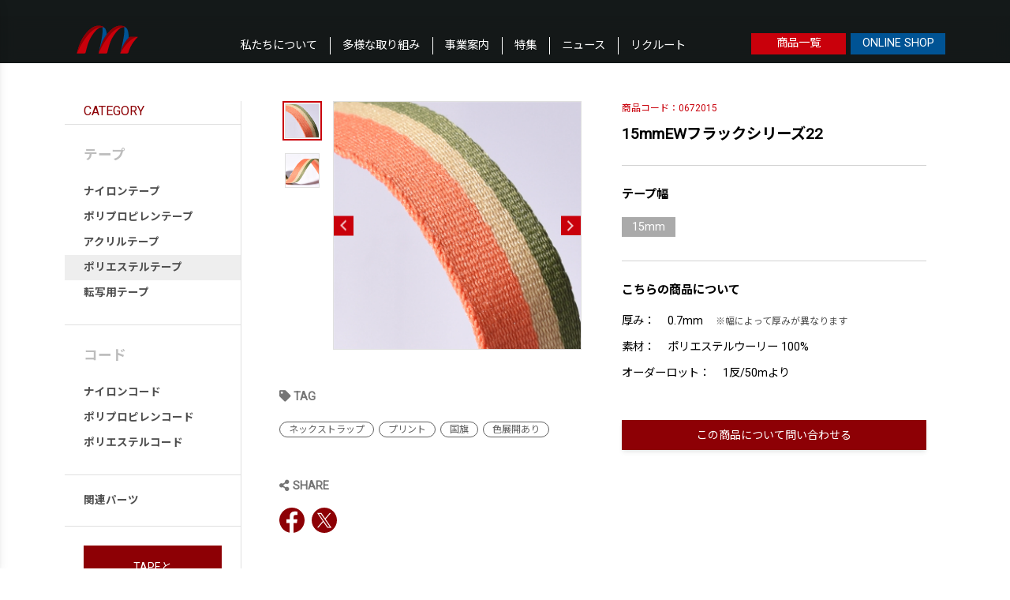

--- FILE ---
content_type: text/html; charset=UTF-8
request_url: https://motohashi-tape.co.jp/products/15mmew%E3%83%95%E3%83%A9%E3%83%83%E3%82%AF%E3%82%B7%E3%83%AA%E3%83%BC%E3%82%BA22/
body_size: 12125
content:
<!DOCTYPE html>
<html lang="ja">

<head>
		<meta charset="UTF-8">
	<meta name="viewport" content="width=device-width,initial-scale=1.0">
	<meta name="description" content="テープの可能性をひきだし、人々の生活を便利に、楽しくする">
	<link rel="canonical" href="https://motohashi-tape.co.jp/products/15mmew%E3%83%95%E3%83%A9%E3%83%83%E3%82%AF%E3%82%B7%E3%83%AA%E3%83%BC%E3%82%BA22/">
	<meta name="format-detection" content="telephone=no">
	<meta property="og:title" content="15mmEWフラックシリーズ22 | 本橋テープ株式会社">
<meta property="og:description" content="テープの可能性をひきだし、人々の生活を便利に、楽しくする">
<meta property="og:image" content="https://motohashi-tape.co.jp/-/wp-content/uploads/2021/10/0672015_FS18-640x640.jpg">
<meta property="og:url" content="https://motohashi-tape.co.jp/products/15mmew%E3%83%95%E3%83%A9%E3%83%83%E3%82%AF%E3%82%B7%E3%83%AA%E3%83%BC%E3%82%BA22/">
<meta property="og:type" content="article">
<meta property="og:site_name" content="本橋テープ株式会社">
	<title>15mmEWフラックシリーズ22 | 本橋テープ株式会社</title>
<meta name='robots' content='max-image-preview:large' />
<link rel='dns-prefetch' href='//cdn.jsdelivr.net' />
<link rel='dns-prefetch' href='//ajaxzip3.github.io' />
<style id='wp-img-auto-sizes-contain-inline-css' type='text/css'>
img:is([sizes=auto i],[sizes^="auto," i]){contain-intrinsic-size:3000px 1500px}
/*# sourceURL=wp-img-auto-sizes-contain-inline-css */
</style>
<style id='wp-block-library-inline-css' type='text/css'>
:root{--wp-block-synced-color:#7a00df;--wp-block-synced-color--rgb:122,0,223;--wp-bound-block-color:var(--wp-block-synced-color);--wp-editor-canvas-background:#ddd;--wp-admin-theme-color:#007cba;--wp-admin-theme-color--rgb:0,124,186;--wp-admin-theme-color-darker-10:#006ba1;--wp-admin-theme-color-darker-10--rgb:0,107,160.5;--wp-admin-theme-color-darker-20:#005a87;--wp-admin-theme-color-darker-20--rgb:0,90,135;--wp-admin-border-width-focus:2px}@media (min-resolution:192dpi){:root{--wp-admin-border-width-focus:1.5px}}.wp-element-button{cursor:pointer}:root .has-very-light-gray-background-color{background-color:#eee}:root .has-very-dark-gray-background-color{background-color:#313131}:root .has-very-light-gray-color{color:#eee}:root .has-very-dark-gray-color{color:#313131}:root .has-vivid-green-cyan-to-vivid-cyan-blue-gradient-background{background:linear-gradient(135deg,#00d084,#0693e3)}:root .has-purple-crush-gradient-background{background:linear-gradient(135deg,#34e2e4,#4721fb 50%,#ab1dfe)}:root .has-hazy-dawn-gradient-background{background:linear-gradient(135deg,#faaca8,#dad0ec)}:root .has-subdued-olive-gradient-background{background:linear-gradient(135deg,#fafae1,#67a671)}:root .has-atomic-cream-gradient-background{background:linear-gradient(135deg,#fdd79a,#004a59)}:root .has-nightshade-gradient-background{background:linear-gradient(135deg,#330968,#31cdcf)}:root .has-midnight-gradient-background{background:linear-gradient(135deg,#020381,#2874fc)}:root{--wp--preset--font-size--normal:16px;--wp--preset--font-size--huge:42px}.has-regular-font-size{font-size:1em}.has-larger-font-size{font-size:2.625em}.has-normal-font-size{font-size:var(--wp--preset--font-size--normal)}.has-huge-font-size{font-size:var(--wp--preset--font-size--huge)}.has-text-align-center{text-align:center}.has-text-align-left{text-align:left}.has-text-align-right{text-align:right}.has-fit-text{white-space:nowrap!important}#end-resizable-editor-section{display:none}.aligncenter{clear:both}.items-justified-left{justify-content:flex-start}.items-justified-center{justify-content:center}.items-justified-right{justify-content:flex-end}.items-justified-space-between{justify-content:space-between}.screen-reader-text{border:0;clip-path:inset(50%);height:1px;margin:-1px;overflow:hidden;padding:0;position:absolute;width:1px;word-wrap:normal!important}.screen-reader-text:focus{background-color:#ddd;clip-path:none;color:#444;display:block;font-size:1em;height:auto;left:5px;line-height:normal;padding:15px 23px 14px;text-decoration:none;top:5px;width:auto;z-index:100000}html :where(.has-border-color){border-style:solid}html :where([style*=border-top-color]){border-top-style:solid}html :where([style*=border-right-color]){border-right-style:solid}html :where([style*=border-bottom-color]){border-bottom-style:solid}html :where([style*=border-left-color]){border-left-style:solid}html :where([style*=border-width]){border-style:solid}html :where([style*=border-top-width]){border-top-style:solid}html :where([style*=border-right-width]){border-right-style:solid}html :where([style*=border-bottom-width]){border-bottom-style:solid}html :where([style*=border-left-width]){border-left-style:solid}html :where(img[class*=wp-image-]){height:auto;max-width:100%}:where(figure){margin:0 0 1em}html :where(.is-position-sticky){--wp-admin--admin-bar--position-offset:var(--wp-admin--admin-bar--height,0px)}@media screen and (max-width:600px){html :where(.is-position-sticky){--wp-admin--admin-bar--position-offset:0px}}

/*# sourceURL=wp-block-library-inline-css */
</style><style id='global-styles-inline-css' type='text/css'>
:root{--wp--preset--aspect-ratio--square: 1;--wp--preset--aspect-ratio--4-3: 4/3;--wp--preset--aspect-ratio--3-4: 3/4;--wp--preset--aspect-ratio--3-2: 3/2;--wp--preset--aspect-ratio--2-3: 2/3;--wp--preset--aspect-ratio--16-9: 16/9;--wp--preset--aspect-ratio--9-16: 9/16;--wp--preset--color--black: #000000;--wp--preset--color--cyan-bluish-gray: #abb8c3;--wp--preset--color--white: #ffffff;--wp--preset--color--pale-pink: #f78da7;--wp--preset--color--vivid-red: #cf2e2e;--wp--preset--color--luminous-vivid-orange: #ff6900;--wp--preset--color--luminous-vivid-amber: #fcb900;--wp--preset--color--light-green-cyan: #7bdcb5;--wp--preset--color--vivid-green-cyan: #00d084;--wp--preset--color--pale-cyan-blue: #8ed1fc;--wp--preset--color--vivid-cyan-blue: #0693e3;--wp--preset--color--vivid-purple: #9b51e0;--wp--preset--gradient--vivid-cyan-blue-to-vivid-purple: linear-gradient(135deg,rgb(6,147,227) 0%,rgb(155,81,224) 100%);--wp--preset--gradient--light-green-cyan-to-vivid-green-cyan: linear-gradient(135deg,rgb(122,220,180) 0%,rgb(0,208,130) 100%);--wp--preset--gradient--luminous-vivid-amber-to-luminous-vivid-orange: linear-gradient(135deg,rgb(252,185,0) 0%,rgb(255,105,0) 100%);--wp--preset--gradient--luminous-vivid-orange-to-vivid-red: linear-gradient(135deg,rgb(255,105,0) 0%,rgb(207,46,46) 100%);--wp--preset--gradient--very-light-gray-to-cyan-bluish-gray: linear-gradient(135deg,rgb(238,238,238) 0%,rgb(169,184,195) 100%);--wp--preset--gradient--cool-to-warm-spectrum: linear-gradient(135deg,rgb(74,234,220) 0%,rgb(151,120,209) 20%,rgb(207,42,186) 40%,rgb(238,44,130) 60%,rgb(251,105,98) 80%,rgb(254,248,76) 100%);--wp--preset--gradient--blush-light-purple: linear-gradient(135deg,rgb(255,206,236) 0%,rgb(152,150,240) 100%);--wp--preset--gradient--blush-bordeaux: linear-gradient(135deg,rgb(254,205,165) 0%,rgb(254,45,45) 50%,rgb(107,0,62) 100%);--wp--preset--gradient--luminous-dusk: linear-gradient(135deg,rgb(255,203,112) 0%,rgb(199,81,192) 50%,rgb(65,88,208) 100%);--wp--preset--gradient--pale-ocean: linear-gradient(135deg,rgb(255,245,203) 0%,rgb(182,227,212) 50%,rgb(51,167,181) 100%);--wp--preset--gradient--electric-grass: linear-gradient(135deg,rgb(202,248,128) 0%,rgb(113,206,126) 100%);--wp--preset--gradient--midnight: linear-gradient(135deg,rgb(2,3,129) 0%,rgb(40,116,252) 100%);--wp--preset--font-size--small: 13px;--wp--preset--font-size--medium: 20px;--wp--preset--font-size--large: 36px;--wp--preset--font-size--x-large: 42px;--wp--preset--spacing--20: 0.44rem;--wp--preset--spacing--30: 0.67rem;--wp--preset--spacing--40: 1rem;--wp--preset--spacing--50: 1.5rem;--wp--preset--spacing--60: 2.25rem;--wp--preset--spacing--70: 3.38rem;--wp--preset--spacing--80: 5.06rem;--wp--preset--shadow--natural: 6px 6px 9px rgba(0, 0, 0, 0.2);--wp--preset--shadow--deep: 12px 12px 50px rgba(0, 0, 0, 0.4);--wp--preset--shadow--sharp: 6px 6px 0px rgba(0, 0, 0, 0.2);--wp--preset--shadow--outlined: 6px 6px 0px -3px rgb(255, 255, 255), 6px 6px rgb(0, 0, 0);--wp--preset--shadow--crisp: 6px 6px 0px rgb(0, 0, 0);}:where(.is-layout-flex){gap: 0.5em;}:where(.is-layout-grid){gap: 0.5em;}body .is-layout-flex{display: flex;}.is-layout-flex{flex-wrap: wrap;align-items: center;}.is-layout-flex > :is(*, div){margin: 0;}body .is-layout-grid{display: grid;}.is-layout-grid > :is(*, div){margin: 0;}:where(.wp-block-columns.is-layout-flex){gap: 2em;}:where(.wp-block-columns.is-layout-grid){gap: 2em;}:where(.wp-block-post-template.is-layout-flex){gap: 1.25em;}:where(.wp-block-post-template.is-layout-grid){gap: 1.25em;}.has-black-color{color: var(--wp--preset--color--black) !important;}.has-cyan-bluish-gray-color{color: var(--wp--preset--color--cyan-bluish-gray) !important;}.has-white-color{color: var(--wp--preset--color--white) !important;}.has-pale-pink-color{color: var(--wp--preset--color--pale-pink) !important;}.has-vivid-red-color{color: var(--wp--preset--color--vivid-red) !important;}.has-luminous-vivid-orange-color{color: var(--wp--preset--color--luminous-vivid-orange) !important;}.has-luminous-vivid-amber-color{color: var(--wp--preset--color--luminous-vivid-amber) !important;}.has-light-green-cyan-color{color: var(--wp--preset--color--light-green-cyan) !important;}.has-vivid-green-cyan-color{color: var(--wp--preset--color--vivid-green-cyan) !important;}.has-pale-cyan-blue-color{color: var(--wp--preset--color--pale-cyan-blue) !important;}.has-vivid-cyan-blue-color{color: var(--wp--preset--color--vivid-cyan-blue) !important;}.has-vivid-purple-color{color: var(--wp--preset--color--vivid-purple) !important;}.has-black-background-color{background-color: var(--wp--preset--color--black) !important;}.has-cyan-bluish-gray-background-color{background-color: var(--wp--preset--color--cyan-bluish-gray) !important;}.has-white-background-color{background-color: var(--wp--preset--color--white) !important;}.has-pale-pink-background-color{background-color: var(--wp--preset--color--pale-pink) !important;}.has-vivid-red-background-color{background-color: var(--wp--preset--color--vivid-red) !important;}.has-luminous-vivid-orange-background-color{background-color: var(--wp--preset--color--luminous-vivid-orange) !important;}.has-luminous-vivid-amber-background-color{background-color: var(--wp--preset--color--luminous-vivid-amber) !important;}.has-light-green-cyan-background-color{background-color: var(--wp--preset--color--light-green-cyan) !important;}.has-vivid-green-cyan-background-color{background-color: var(--wp--preset--color--vivid-green-cyan) !important;}.has-pale-cyan-blue-background-color{background-color: var(--wp--preset--color--pale-cyan-blue) !important;}.has-vivid-cyan-blue-background-color{background-color: var(--wp--preset--color--vivid-cyan-blue) !important;}.has-vivid-purple-background-color{background-color: var(--wp--preset--color--vivid-purple) !important;}.has-black-border-color{border-color: var(--wp--preset--color--black) !important;}.has-cyan-bluish-gray-border-color{border-color: var(--wp--preset--color--cyan-bluish-gray) !important;}.has-white-border-color{border-color: var(--wp--preset--color--white) !important;}.has-pale-pink-border-color{border-color: var(--wp--preset--color--pale-pink) !important;}.has-vivid-red-border-color{border-color: var(--wp--preset--color--vivid-red) !important;}.has-luminous-vivid-orange-border-color{border-color: var(--wp--preset--color--luminous-vivid-orange) !important;}.has-luminous-vivid-amber-border-color{border-color: var(--wp--preset--color--luminous-vivid-amber) !important;}.has-light-green-cyan-border-color{border-color: var(--wp--preset--color--light-green-cyan) !important;}.has-vivid-green-cyan-border-color{border-color: var(--wp--preset--color--vivid-green-cyan) !important;}.has-pale-cyan-blue-border-color{border-color: var(--wp--preset--color--pale-cyan-blue) !important;}.has-vivid-cyan-blue-border-color{border-color: var(--wp--preset--color--vivid-cyan-blue) !important;}.has-vivid-purple-border-color{border-color: var(--wp--preset--color--vivid-purple) !important;}.has-vivid-cyan-blue-to-vivid-purple-gradient-background{background: var(--wp--preset--gradient--vivid-cyan-blue-to-vivid-purple) !important;}.has-light-green-cyan-to-vivid-green-cyan-gradient-background{background: var(--wp--preset--gradient--light-green-cyan-to-vivid-green-cyan) !important;}.has-luminous-vivid-amber-to-luminous-vivid-orange-gradient-background{background: var(--wp--preset--gradient--luminous-vivid-amber-to-luminous-vivid-orange) !important;}.has-luminous-vivid-orange-to-vivid-red-gradient-background{background: var(--wp--preset--gradient--luminous-vivid-orange-to-vivid-red) !important;}.has-very-light-gray-to-cyan-bluish-gray-gradient-background{background: var(--wp--preset--gradient--very-light-gray-to-cyan-bluish-gray) !important;}.has-cool-to-warm-spectrum-gradient-background{background: var(--wp--preset--gradient--cool-to-warm-spectrum) !important;}.has-blush-light-purple-gradient-background{background: var(--wp--preset--gradient--blush-light-purple) !important;}.has-blush-bordeaux-gradient-background{background: var(--wp--preset--gradient--blush-bordeaux) !important;}.has-luminous-dusk-gradient-background{background: var(--wp--preset--gradient--luminous-dusk) !important;}.has-pale-ocean-gradient-background{background: var(--wp--preset--gradient--pale-ocean) !important;}.has-electric-grass-gradient-background{background: var(--wp--preset--gradient--electric-grass) !important;}.has-midnight-gradient-background{background: var(--wp--preset--gradient--midnight) !important;}.has-small-font-size{font-size: var(--wp--preset--font-size--small) !important;}.has-medium-font-size{font-size: var(--wp--preset--font-size--medium) !important;}.has-large-font-size{font-size: var(--wp--preset--font-size--large) !important;}.has-x-large-font-size{font-size: var(--wp--preset--font-size--x-large) !important;}
/*# sourceURL=global-styles-inline-css */
</style>

<style id='classic-theme-styles-inline-css' type='text/css'>
/*! This file is auto-generated */
.wp-block-button__link{color:#fff;background-color:#32373c;border-radius:9999px;box-shadow:none;text-decoration:none;padding:calc(.667em + 2px) calc(1.333em + 2px);font-size:1.125em}.wp-block-file__button{background:#32373c;color:#fff;text-decoration:none}
/*# sourceURL=/wp-includes/css/classic-themes.min.css */
</style>
<link rel='stylesheet' id='dashicons-css' href='https://motohashi-tape.co.jp/-/wp-includes/css/dashicons.min.css?ver=6.9' type='text/css' media='all' />
<link rel='stylesheet' id='slick-css' href='https://cdn.jsdelivr.net/npm/slick-carousel@1.8.1/slick/slick.css?ver=1.8.1' type='text/css' media='all' />
<link rel='stylesheet' id='slick-theme-css' href='https://cdn.jsdelivr.net/npm/slick-carousel@1.8.1/slick/slick-theme.css?ver=1.8.1' type='text/css' media='all' />
<link rel='stylesheet' id='fancybox3-css' href='https://cdn.jsdelivr.net/gh/fancyapps/fancybox@3.5.7/dist/jquery.fancybox.min.css?ver=3.5.7' type='text/css' media='all' />
<link rel='stylesheet' id='mdb-5-pro-css' href='https://motohashi-tape.co.jp/-/wp-content/themes/motohashi-tape/v1/classes/ScriptsAndStyles/mdb5pro/css/mdb.min.css?ver=3.9,0*' type='text/css' media='all' />
<link rel='stylesheet' id='theme-style-css' href='https://motohashi-tape.co.jp/-/wp-content/themes/motohashi-tape/v1/style.css?ver=1705041401' type='text/css' media='all' />
<script type="text/javascript" src="https://motohashi-tape.co.jp/-/wp-includes/js/jquery/jquery.min.js?ver=3.7.1" id="jquery-core-js"></script>
<script type="text/javascript" src="https://motohashi-tape.co.jp/-/wp-includes/js/jquery/jquery-migrate.min.js?ver=3.4.1" id="jquery-migrate-js"></script>
<link rel="canonical" href="https://motohashi-tape.co.jp/products/15mmew%e3%83%95%e3%83%a9%e3%83%83%e3%82%af%e3%82%b7%e3%83%aa%e3%83%bc%e3%82%ba22/" />
<link rel='shortlink' href='https://motohashi-tape.co.jp/?p=647' />
<meta name="meta-view-count" id="meta-view-count" data-type="singular" data-id="647">
<link rel="icon" href="https://motohashi-tape.co.jp/-/wp-content/uploads/2024/07/cropped-favicon-1-32x32.png" sizes="32x32" />
<link rel="icon" href="https://motohashi-tape.co.jp/-/wp-content/uploads/2024/07/cropped-favicon-1-192x192.png" sizes="192x192" />
<link rel="apple-touch-icon" href="https://motohashi-tape.co.jp/-/wp-content/uploads/2024/07/cropped-favicon-1-180x180.png" />
<meta name="msapplication-TileImage" content="https://motohashi-tape.co.jp/-/wp-content/uploads/2024/07/cropped-favicon-1-270x270.png" />
</head>


<body class="wp-singular products-template-default single single-products postid-647 wp-theme-motohashi-tape is-not-mobile">
	<div id="fb-root"></div>
	<script async defer crossorigin="anonymous" src="https://connect.facebook.net/ja_JP/sdk.js#xfbml=1&version=v12.0" nonce="VXHXIwiS"></script>

	<a name="page-top" id="page-top"></a>

	<div id="header-bg" data-reset-top-in-admin-bar></div>

	<div id="header-spacer"></div>

	<header id="header" role="banner" data-reset-top-in-admin-bar>
		<div id="header-container" class="d-none d-xl-block">
			<div class="container-xl max-width-xl">
				<div class="d-flex justify-content-between align-items-end">
					<div>
						<a class="sitename d-block" href="https://motohashi-tape.co.jp">本橋テープ株式会社</a>
					</div>
					<div>
						<ul id="main-menu-pc" class="menu"><li id="menu-item-1143" class="menu-item menu-item-type-post_type menu-item-object-page menu-item-has-children menu-item-1143"><a href="https://motohashi-tape.co.jp/mission/">私たちについて</a>
<ul class="sub-menu">
	<li id="menu-item-1144" class="menu-item menu-item-type-post_type menu-item-object-page menu-item-1144"><a href="https://motohashi-tape.co.jp/mission/">私たちの想い</a></li>
	<li id="menu-item-1145" class="menu-item menu-item-type-post_type menu-item-object-page menu-item-1145"><a href="https://motohashi-tape.co.jp/sustainability/">サスティナブルへの取り組み</a></li>
	<li id="menu-item-1689" class="menu-item menu-item-type-post_type menu-item-object-page menu-item-1689"><a href="https://motohashi-tape.co.jp/company/">会社概要</a></li>
</ul>
</li>
<li id="menu-item-1146" class="menu-item menu-item-type-post_type menu-item-object-page menu-item-has-children menu-item-1146"><a href="https://motohashi-tape.co.jp/various-initiative/">多様な取り組み</a>
<ul class="sub-menu">
	<li id="menu-item-1887" class="menu-item menu-item-type-post_type menu-item-object-page menu-item-1887"><a href="https://motohashi-tape.co.jp/various-initiative/">新しいテープと新しい用途</a></li>
	<li id="menu-item-1886" class="menu-item menu-item-type-post_type menu-item-object-page menu-item-1886"><a href="https://motohashi-tape.co.jp/education-support/">次世代教育支援活動</a></li>
</ul>
</li>
<li id="menu-item-1147" class="menu-item menu-item-type-post_type menu-item-object-page menu-item-has-children menu-item-1147"><a href="https://motohashi-tape.co.jp/about-tape/">事業案内</a>
<ul class="sub-menu">
	<li id="menu-item-1148" class="menu-item menu-item-type-post_type menu-item-object-page menu-item-1148"><a href="https://motohashi-tape.co.jp/about-tape/">TAPEについて知る</a></li>
	<li id="menu-item-1149" class="menu-item menu-item-type-post_type_archive menu-item-object-products menu-item-1149"><a href="https://motohashi-tape.co.jp/products/">商品一覧</a></li>
</ul>
</li>
<li id="menu-item-1251" class="menu-item menu-item-type-post_type_archive menu-item-object-feature menu-item-1251"><a href="https://motohashi-tape.co.jp/feature/">特集</a></li>
<li id="menu-item-1151" class="menu-item menu-item-type-taxonomy menu-item-object-category menu-item-1151"><a href="https://motohashi-tape.co.jp/news/">ニュース</a></li>
<li id="menu-item-1154" class="menu-item menu-item-type-post_type menu-item-object-page menu-item-1154"><a href="https://motohashi-tape.co.jp/recruit/">リクルート</a></li>
</ul>					</div>
					<div class="nav-buttons" style="padding-bottom:0.7rem;">
						<a href="https://motohashi-tape.co.jp/products/" class="button button-red">商品一覧</a>
						<a href="http://www.motohashi-shop.com" target="_blank" class="button button-blue">ONLINE SHOP</a>
					</div>
				</div>
			</div>
		</div>

		<div id="header-container-mb" class="d-block d-xl-none">
			<div class="d-flex justify-content-between align-items-center">
				<div class="w-100">
					<button class="toggle-sidenav" type="button" data-mdb-toggle="sidenav" data-mdb-target="#sidenav">
						<i class="fas fa-bars"></i>
					</button>
				</div>
				<div><a class="sitename mb d-block" href="https://motohashi-tape.co.jp">本橋テープ株式会社</a></div>
				<div class="w-100">
					<div class="nav-buttons d-none d-lg-block" style="text-align: right;padding-right:1rem;">
						<a href="https://motohashi-tape.co.jp/products/" class="button button-red">商品一覧</a>
						<a href="http://www.motohashi-shop.com" target="_blank" class="button button-blue">ONLINE SHOP</a>
					</div>
				</div>
			</div>
		</div>
	</header>

	<div id="sidenav" class="sidenav" data-reset-top-in-admin-bar>
	<div>
		<button class="toggle-sidenav" type="button" data-mdb-toggle="sidenav" data-mdb-target="#sidenav">
			<i class="fas fa-times"></i>
		</button>
	</div>
	<div class="mt-1">
<ul id="side-menu" class="menu"><li id="menu-item-1156" class="menu-item menu-item-type-post_type menu-item-object-page menu-item-1156"><a href="https://motohashi-tape.co.jp/mission/">私たちについて</a></li>
<li id="menu-item-1157" class="menu-item menu-item-type-post_type menu-item-object-page menu-item-1157"><a href="https://motohashi-tape.co.jp/various-initiative/">多様な取り組み</a></li>
<li id="menu-item-1159" class="menu-item menu-item-type-post_type menu-item-object-page menu-item-1159"><a href="https://motohashi-tape.co.jp/about-tape/">事業案内</a></li>
<li id="menu-item-1250" class="menu-item menu-item-type-post_type_archive menu-item-object-feature menu-item-1250"><a href="https://motohashi-tape.co.jp/feature/">特集</a></li>
<li id="menu-item-1160" class="menu-item menu-item-type-taxonomy menu-item-object-category menu-item-1160"><a href="https://motohashi-tape.co.jp/news/">ニュース</a></li>
<li id="menu-item-1162" class="menu-item menu-item-type-post_type menu-item-object-page menu-item-1162"><a href="https://motohashi-tape.co.jp/recruit/">リクルート</a></li>
</ul>	</div>
	<div class="mt-4">
<div class="nav-sns">
	<a class="facebook" href="https://www.facebook.com/motohashi.tape/" target="_blank" title="Facebook">Facebook</a>
	<a class="instagram" href="https://www.instagram.com/motohashi_tape.official/" target="_blank" title="Instagram">Instagram</a>
	<a class="twitter" href="https://twitter.com/motohashi_tape/" target="_blank" title="Twitter">Twitter</a>
	<a class="youtube" href="https://www.youtube.com/user/motohashitape" target="_blank" title="YouTube">YouTube</a>
	<a class="blog" href="https://ameblo.jp/motohashi-tape/" target="_blank" title="Blog">Blog</a>
</div>	</div>
	<div class="mt-3 footer-bottom-nav text-center">
		<a class="px-2" href="https://motohashi-tape.co.jp/privacy-policy/">プライバシーポリシー</a>
		<a class="px-2" href="https://motohashi-tape.co.jp/company/">会社概要</a>
	</div>
</div>
	<main id="main">

<div class="mt-5 container-xl max-width-xl products-container">
	<div class="d-block d-lg-flex">

<div class="products-sidebar d-none d-lg-block flex-shrink-lg-0 flex-grow-lg-0">
	<div class="products-sidebar-container border-end">
		<div class="sidebar-title border-bottom px-4 pb-1 color-red-dark">CATEGORY</div>

		<div class="product-category-parent px-4 mt-4">テープ</div>
		<div class="border-bottom pt-3 pb-4">
			<ul>
			<li class="menu-item"><a href="https://motohashi-tape.co.jp/product-category/nylon/">ナイロンテープ</a></li>
			<li class="menu-item"><a href="https://motohashi-tape.co.jp/product-category/polypropylene/">ポリプロピレンテープ</a></li>
			<li class="menu-item"><a href="https://motohashi-tape.co.jp/product-category/acryl/">アクリルテープ</a></li>
			<li class="menu-item current-menu-item"><a href="https://motohashi-tape.co.jp/product-category/polyester/">ポリエステルテープ</a></li>
			<li class="menu-item"><a href="https://motohashi-tape.co.jp/product-category/%e8%bb%a2%e5%86%99%e7%94%a8/">転写用テープ</a></li>
			</ul>
		</div>
		<div class="product-category-parent px-4 mt-4">コード</div>
		<div class="border-bottom pt-3 pb-4">
			<ul>
			<li class="menu-item"><a href="https://motohashi-tape.co.jp/product-category/nylon-cord/">ナイロンコード</a></li>
			<li class="menu-item"><a href="https://motohashi-tape.co.jp/product-category/polypropylene-cord/">ポリプロピレンコード</a></li>
			<li class="menu-item"><a href="https://motohashi-tape.co.jp/product-category/polyester-cord/">ポリエステルコード</a></li>
			</ul>
		</div>
		<div class="border-bottom py-3">
			<ul>
				<li class="menu-item"><a href="https://motohashi-tape.co.jp/parts/">関連パーツ</a></li>
			</ul>
		</div>
		<div class="px-4 mt-4">
			<a href="https://motohashi-tape.co.jp/about-tape/" class="d-block text-center text-white color-bg-red-dark small py-3 hover-light">TAPEと<br>素材について知る</a>
		</div>
	</div><!--.products-sidebar-container-->
</div><!--.products-sidebar-->
		<div class="w-100 px-3 px-md-4 ps-lg-5">

<form name="contact" method="get" action="https://motohashi-tape.co.jp//contact/">
	<input type="hidden" name="key" value="696ad97406b0d">
	<input type="hidden" name="id" value="647">
	<input type="hidden" name="size" value="">
	<input type="hidden" name="color" value="">
</form>

<div class="row gx-5">
	<div class="col-12 col-md-6">
		<div class="product-images d-flex justify-content-center">
			<div class="thumbnail flex-shrink-0 flex-grow-0">
				<a class="d-block product-images-thumbnail hover-dark current" href="javascript:" data-target="#product-images-slide" data-index="0">
                    <div class="image border" style="background-image:url(https://motohashi-tape.co.jp/-/wp-content/uploads/2021/10/0672015_FS18-320x320.jpg);"></div>
                </a>
				<a class="d-block product-images-thumbnail hover-dark" href="javascript:" data-target="#product-images-slide" data-index="1">
                    <div class="image border" style="background-image:url(https://motohashi-tape.co.jp/-/wp-content/uploads/2021/10/0672015_FS18-1-320x320.jpg);"></div>
                </a>
			</div>
			<div class="slide-container border">
				<div id="product-images-slide" class="slide" data-slick='{"dots":false,"infinite":true,"slidesToShow":1,"slidesToScroll":1}'>
					<div class="image" style="background-image:url(https://motohashi-tape.co.jp/-/wp-content/uploads/2021/10/0672015_FS18-1280x1280.jpg);"></div>
					<div class="image" style="background-image:url(https://motohashi-tape.co.jp/-/wp-content/uploads/2021/10/0672015_FS18-1-1280x1280.jpg);"></div>
				</div>
			</div>
		</div>
		
		<div class="mt-5 d-none d-md-block" data-show-onload>
			<div class="tag-title"><i class="fas fa-tag"></i> TAG</div>
			<div class="mt-3 tag-container">
				<a href="https://motohashi-tape.co.jp/tag/neck-strap/">ネックストラップ</a>
				<a href="https://motohashi-tape.co.jp/tag/%e3%83%97%e3%83%aa%e3%83%b3%e3%83%88/">プリント</a>
				<a href="https://motohashi-tape.co.jp/tag/%e5%9b%bd%e6%97%97/">国旗</a>
				<a href="https://motohashi-tape.co.jp/tag/%e8%89%b2%e5%b1%95%e9%96%8b%e3%81%82%e3%82%8a/">色展開あり</a>
			</div>
		</div>
		<div class="mt-5 d-none d-md-block" data-show-onload>
			<div class="tag-title"><i class="fas fa-share-alt"></i> SHARE</div>
			<div class="mt-3 share-button-container">
<a class="facebook" target="_blank" href="https://www.facebook.com/sharer/sharer.php?u=https://motohashi-tape.co.jp/products/15mmew%e3%83%95%e3%83%a9%e3%83%83%e3%82%af%e3%82%b7%e3%83%aa%e3%83%bc%e3%82%ba22/&amp;src=sdkpreparse">Facebook</a>
<a class="twitter" href="https://twitter.com/share?ref_src=twsrc%5Etfw" data-show-count="false">Twitter</a><script async src="https://platform.twitter.com/widgets.js" charset="utf-8"></script>			</div>
		</div>

	</div>
	<div class="col-12 col-md-6 mt-5 mt-md-0">
		<div class="product-info" data-show-onload>
			<div class="product-code">商品コード：0672015</div>
			<div class="product-title mt-2">15mmEWフラックシリーズ22</div>
			<div class="product-description mt-4"></div>
            <hr class="my-4">
            <div class="sub-title">テープ幅</div>
            <div class="size-container">
<button class="size" data-size-id="92" data-click-size data-has-color data-has-color-292>15mm</button>            </div><!-- .size-container -->
            <hr class="my-4">
            <div class="sub-title">こちらの商品について</div>
            <div class="info-container">
                <div class="info"><span class="header">厚み：</span>0.7mm<span class="thickness-note">※幅によって厚みが異なります</span></div>
                <div class="info"><span class="header">素材：</span>ポリエステルウーリー 100%</div>
                <div class="info"><span class="header">オーダーロット：</span>1反/50mより</div>
            </div>
			<div class="mt-5">
				<a href="javascript:" class="color-bg-red-dark d-block text-white text-center shadow-3 py-2 small hover-light" data-go-contact>この商品について問い合わせる</a>
			</div>
			<div class="mt-5 pt-4 d-block d-md-none border-top" data-show-onload>
				<div class="tag-title"><i class="fas fa-tag"></i> TAG</div>
				<div class="mt-3 tag-container">
					<a href="https://motohashi-tape.co.jp/tag/neck-strap/">ネックストラップ</a>
					<a href="https://motohashi-tape.co.jp/tag/%e3%83%97%e3%83%aa%e3%83%b3%e3%83%88/">プリント</a>
					<a href="https://motohashi-tape.co.jp/tag/%e5%9b%bd%e6%97%97/">国旗</a>
					<a href="https://motohashi-tape.co.jp/tag/%e8%89%b2%e5%b1%95%e9%96%8b%e3%81%82%e3%82%8a/">色展開あり</a>
				</div>
			</div>
			<div class="mt-5 d-block d-md-none" data-show-onload>
				<div class="tag-title"><i class="fas fa-share-alt"></i> SHARE</div>
				<div class="mt-3 share-button-container">
<a class="facebook" target="_blank" href="https://www.facebook.com/sharer/sharer.php?u=https://motohashi-tape.co.jp/products/15mmew%e3%83%95%e3%83%a9%e3%83%83%e3%82%af%e3%82%b7%e3%83%aa%e3%83%bc%e3%82%ba22/&amp;src=sdkpreparse">Facebook</a>
<a class="twitter" href="https://twitter.com/share?ref_src=twsrc%5Etfw" data-show-count="false">Twitter</a><script async src="https://platform.twitter.com/widgets.js" charset="utf-8"></script>				</div>
			</div>
		</div>
	</div>
</div>			
			
<div class="relative-title mt-5">対応する関連パーツ</div>
<div class="relative-sub-title mt-4">ひっかける</div>
<div class="relative-container mt-2">
	<div data-slick='{"dots":false,"infinite":false,"speed":750,"slidesToShow":1,"centerMode":false,"variableWidth":true}'>
	<div class="relative-item parts" data-has-size data-has-size-92>
		<a href="https://motohashi-tape.co.jp/parts/%e3%83%90%e3%83%b3%e3%83%89%e3%82%af%e3%83%aa%e3%83%83%e3%83%9715%e3%8e%9c%e7%94%a8/" class="d-block hover-dark">
			<div class="image border" data-background-image="https://motohashi-tape.co.jp/-/wp-content/uploads/2021/11/BD-20D-00_1-320x320.jpg"></div>
			<div class="title">バンドクリップ15㎜用</div>
		</a>
	</div>
	<div class="relative-item parts" data-has-size data-has-size-92 data-has-size-2 data-has-size-3 data-has-size-85>
		<a href="https://motohashi-tape.co.jp/parts/f-2/" class="d-block hover-dark">
			<div class="image border" data-background-image="https://motohashi-tape.co.jp/-/wp-content/uploads/2021/11/F-2-00_1-320x320.jpg"></div>
			<div class="title">F-2</div>
		</a>
	</div>
	</div>
</div>
<div class="relative-sub-title mt-4">まとめる</div>
<div class="relative-container mt-2">
	<div data-slick='{"dots":false,"infinite":false,"speed":750,"slidesToShow":1,"centerMode":false,"variableWidth":true}'>
	<div class="relative-item parts" data-has-size data-has-size-96 data-has-size-95 data-has-size-92>
		<a href="https://motohashi-tape.co.jp/parts/1053/" class="d-block hover-dark">
			<div class="image border" data-background-image="https://motohashi-tape.co.jp/-/wp-content/uploads/2021/11/SA-00_1-320x320.jpg"></div>
			<div class="title">SA</div>
		</a>
	</div>
	<div class="relative-item parts" data-has-size data-has-size-96 data-has-size-95 data-has-size-92 data-has-size-2 data-has-size-3>
		<a href="https://motohashi-tape.co.jp/parts/%e3%83%97%e3%83%a9%e3%82%b5%e3%83%ab%e3%82%ab%e3%83%b3/" class="d-block hover-dark">
			<div class="image border" data-background-image="https://motohashi-tape.co.jp/-/wp-content/uploads/2021/11/05126e6c920b7690680ab5e6e6c355ad-320x320.jpg"></div>
			<div class="title">プラサルカン</div>
		</a>
	</div>
	</div>
</div>
<div class="relative-sub-title mt-4">脱着する</div>
<div class="relative-container mt-2">
	<div data-slick='{"dots":false,"infinite":false,"speed":750,"slidesToShow":1,"centerMode":false,"variableWidth":true}'>
	<div class="relative-item parts" data-has-size data-has-size-92>
		<a href="https://motohashi-tape.co.jp/parts/%e3%83%90%e3%83%b3%e3%83%89%e3%82%af%e3%83%aa%e3%83%83%e3%83%9715%e3%8e%9c%e7%94%a8/" class="d-block hover-dark">
			<div class="image border" data-background-image="https://motohashi-tape.co.jp/-/wp-content/uploads/2021/11/BD-20D-00_1-320x320.jpg"></div>
			<div class="title">バンドクリップ15㎜用</div>
		</a>
	</div>
	<div class="relative-item parts" data-has-size data-has-size-92 data-has-size-2 data-has-size-150 data-has-size-86 data-has-size-87>
		<a href="https://motohashi-tape.co.jp/parts/lb-lvd/" class="d-block hover-dark">
			<div class="image border" data-background-image="https://motohashi-tape.co.jp/-/wp-content/uploads/2021/11/LB00LVD_1-320x320.jpg"></div>
			<div class="title">LB-LVD</div>
		</a>
	</div>
	<div class="relative-item parts" data-has-size data-has-size-92 data-has-size-2 data-has-size-3>
		<a href="https://motohashi-tape.co.jp/parts/lb-pc/" class="d-block hover-dark">
			<div class="image border" data-background-image="https://motohashi-tape.co.jp/-/wp-content/uploads/2021/11/LB00PC_1-320x320.jpg"></div>
			<div class="title">LB-PC</div>
		</a>
	</div>
	<div class="relative-item parts" data-has-size data-has-size-95 data-has-size-92 data-has-size-2 data-has-size-3>
		<a href="https://motohashi-tape.co.jp/parts/src/" class="d-block hover-dark">
			<div class="image border" data-background-image="https://motohashi-tape.co.jp/-/wp-content/uploads/2021/11/SRC-00_1-320x320.jpg"></div>
			<div class="title">SRC</div>
		</a>
	</div>
	</div>
</div>
<div class="relative-sub-title mt-4">輪っかにする</div>
<div class="relative-container mt-2">
	<div data-slick='{"dots":false,"infinite":false,"speed":750,"slidesToShow":1,"centerMode":false,"variableWidth":true}'>
	<div class="relative-item parts" data-has-size data-has-size-92 data-has-size-2 data-has-size-3 data-has-size-85>
		<a href="https://motohashi-tape.co.jp/parts/f-2/" class="d-block hover-dark">
			<div class="image border" data-background-image="https://motohashi-tape.co.jp/-/wp-content/uploads/2021/11/F-2-00_1-320x320.jpg"></div>
			<div class="title">F-2</div>
		</a>
	</div>
	<div class="relative-item parts" data-has-size data-has-size-92 data-has-size-2 data-has-size-150 data-has-size-86 data-has-size-87>
		<a href="https://motohashi-tape.co.jp/parts/lb-lvd/" class="d-block hover-dark">
			<div class="image border" data-background-image="https://motohashi-tape.co.jp/-/wp-content/uploads/2021/11/LB00LVD_1-320x320.jpg"></div>
			<div class="title">LB-LVD</div>
		</a>
	</div>
	<div class="relative-item parts" data-has-size data-has-size-92 data-has-size-2 data-has-size-3>
		<a href="https://motohashi-tape.co.jp/parts/lb-pc/" class="d-block hover-dark">
			<div class="image border" data-background-image="https://motohashi-tape.co.jp/-/wp-content/uploads/2021/11/LB00PC_1-320x320.jpg"></div>
			<div class="title">LB-PC</div>
		</a>
	</div>
	<div class="relative-item parts" data-has-size data-has-size-95 data-has-size-92 data-has-size-2 data-has-size-3>
		<a href="https://motohashi-tape.co.jp/parts/src/" class="d-block hover-dark">
			<div class="image border" data-background-image="https://motohashi-tape.co.jp/-/wp-content/uploads/2021/11/SRC-00_1-320x320.jpg"></div>
			<div class="title">SRC</div>
		</a>
	</div>
	</div>
</div>
<div class="relative-sub-title mt-4">長さを調整する</div>
<div class="relative-container mt-2">
	<div data-slick='{"dots":false,"infinite":false,"speed":750,"slidesToShow":1,"centerMode":false,"variableWidth":true}'>
	<div class="relative-item parts" data-has-size data-has-size-96 data-has-size-95 data-has-size-92>
		<a href="https://motohashi-tape.co.jp/parts/1053/" class="d-block hover-dark">
			<div class="image border" data-background-image="https://motohashi-tape.co.jp/-/wp-content/uploads/2021/11/SA-00_1-320x320.jpg"></div>
			<div class="title">SA</div>
		</a>
	</div>
	<div class="relative-item parts" data-has-size data-has-size-92 data-has-size-2 data-has-size-3 data-has-size-85 data-has-size-264 data-has-size-87>
		<a href="https://motohashi-tape.co.jp/parts/ll/" class="d-block hover-dark">
			<div class="image border" data-background-image="https://motohashi-tape.co.jp/-/wp-content/uploads/2021/11/LL-00_1-320x320.jpg"></div>
			<div class="title">LL</div>
		</a>
	</div>
	<div class="relative-item parts" data-has-size data-has-size-92 data-has-size-2 data-has-size-3 data-has-size-85 data-has-size-86 data-has-size-87>
		<a href="https://motohashi-tape.co.jp/parts/t/" class="d-block hover-dark">
			<div class="image border" data-background-image="https://motohashi-tape.co.jp/-/wp-content/uploads/2021/11/T00_1-320x320.jpg"></div>
			<div class="title">T</div>
		</a>
	</div>
	<div class="relative-item parts" data-has-size data-has-size-95 data-has-size-92 data-has-size-2 data-has-size-3 data-has-size-85 data-has-size-86 data-has-size-87>
		<a href="https://motohashi-tape.co.jp/parts/la-t/" class="d-block hover-dark">
			<div class="image border" data-background-image="https://motohashi-tape.co.jp/-/wp-content/uploads/2021/11/LA00T_1-320x320.jpg"></div>
			<div class="title">LA-T</div>
		</a>
	</div>
	</div>
</div>


		</div>
	</div>
</div>

<div class="mt-5 bottom-nav d-block d-lg-none">
	<div class="bottom-nav-title color-bg-red-dark text-white px-4 py-2">CATEGORY</div>

	<div class="product-category-parent px-4 py-1">テープ</div>
	<ul>
		<li class="menu-item"><a href="https://motohashi-tape.co.jp/product-category/nylon/">ナイロンテープ</a></li>
		<li class="menu-item"><a href="https://motohashi-tape.co.jp/product-category/polypropylene/">ポリプロピレンテープ</a></li>
		<li class="menu-item"><a href="https://motohashi-tape.co.jp/product-category/acryl/">アクリルテープ</a></li>
		<li class="menu-item current-menu-item"><a href="https://motohashi-tape.co.jp/product-category/polyester/">ポリエステルテープ</a></li>
		<li class="menu-item"><a href="https://motohashi-tape.co.jp/product-category/%e8%bb%a2%e5%86%99%e7%94%a8/">転写用テープ</a></li>
	</ul>
	<div class="product-category-parent px-4 py-1">コード</div>
	<ul>
		<li class="menu-item"><a href="https://motohashi-tape.co.jp/product-category/nylon-cord/">ナイロンコード</a></li>
		<li class="menu-item"><a href="https://motohashi-tape.co.jp/product-category/polypropylene-cord/">ポリプロピレンコード</a></li>
		<li class="menu-item"><a href="https://motohashi-tape.co.jp/product-category/polyester-cord/">ポリエステルコード</a></li>
	</ul>
	<div class="mt-4">
		<ul>
			<li class="menu-item"><a href="https://motohashi-tape.co.jp/parts/">関連パーツ</a></li>
		</ul>
	</div>
</div><!--.bottom-nav-->
<nav class="nav-breadcrumbs"><a href="https://motohashi-tape.co.jp/">Home</a> / <a href="https://motohashi-tape.co.jp/products/">商品一覧</a> / <a href="https://motohashi-tape.co.jp/product-category/polyester">ポリエステルテープ</a> / 15mmEWフラックシリーズ22</nav>

<div id="main-sticky" class="d-block d-lg-none mt-5" data-show-onload>
	<div class="nav-buttons py-2 text-center">
		<a href="https://motohashi-tape.co.jp/products/" class="button button-red">商品一覧</a>
		<a href="http://www.motohashi-shop.com" target="_blank" class="button button-blue">ONLINE SHOP</a>
	</div>
</div>

</main><!-- #main -->

<footer id="footer" role="contentinfo" data-show-onload>
	<div class="d-block d-lg-none text-center mb-5"><a href="#page-top" class="to-top hover-transition" data-mdb-smooth-scroll="smooth-scroll"></a></div>
	
	<div class="container-lg max-width-lg">
		<div class="d-block d-lg-flex justify-content-lg-between">
			<div class="d-none d-lg-block">
<ul id="footer-menu" class="menu"><li id="menu-item-1376" class="menu-item menu-item-type-post_type menu-item-object-page menu-item-has-children menu-item-1376"><a href="https://motohashi-tape.co.jp/mission/">私たちについて</a>
<ul class="sub-menu">
	<li id="menu-item-1377" class="menu-item menu-item-type-post_type menu-item-object-page menu-item-1377"><a href="https://motohashi-tape.co.jp/mission/">私たちの想い</a></li>
	<li id="menu-item-1378" class="menu-item menu-item-type-post_type menu-item-object-page menu-item-1378"><a href="https://motohashi-tape.co.jp/sustainability/">サスティナブルへの<br>取り組み</a></li>
	<li id="menu-item-1688" class="menu-item menu-item-type-post_type menu-item-object-page menu-item-1688"><a href="https://motohashi-tape.co.jp/company/">会社概要</a></li>
</ul>
</li>
<li id="menu-item-1379" class="menu-item menu-item-type-post_type menu-item-object-page menu-item-has-children menu-item-1379"><a href="https://motohashi-tape.co.jp/various-initiative/">多様な取り組み</a>
<ul class="sub-menu">
	<li id="menu-item-1893" class="menu-item menu-item-type-post_type menu-item-object-page menu-item-1893"><a href="https://motohashi-tape.co.jp/various-initiative/">新しいテープと<br>新しい用途</a></li>
	<li id="menu-item-1892" class="menu-item menu-item-type-post_type menu-item-object-page menu-item-1892"><a href="https://motohashi-tape.co.jp/education-support/">次世代教育支援活動</a></li>
</ul>
</li>
<li id="menu-item-1380" class="menu-item menu-item-type-post_type menu-item-object-page menu-item-has-children menu-item-1380"><a href="https://motohashi-tape.co.jp/about-tape/">事業案内</a>
<ul class="sub-menu">
	<li id="menu-item-1381" class="menu-item menu-item-type-post_type menu-item-object-page menu-item-1381"><a href="https://motohashi-tape.co.jp/about-tape/">TAPEについて知る</a></li>
	<li id="menu-item-1382" class="menu-item menu-item-type-post_type_archive menu-item-object-products menu-item-1382"><a href="https://motohashi-tape.co.jp/products/">商品一覧</a></li>
</ul>
</li>
<li id="menu-item-1383" class="menu-item menu-item-type-post_type_archive menu-item-object-feature menu-item-1383"><a href="https://motohashi-tape.co.jp/feature/">特集</a></li>
<li id="menu-item-1384" class="menu-item menu-item-type-taxonomy menu-item-object-category menu-item-1384"><a href="https://motohashi-tape.co.jp/news/">ニュース</a></li>
<li id="menu-item-1385" class="menu-item menu-item-type-post_type menu-item-object-page menu-item-1385"><a href="https://motohashi-tape.co.jp/recruit/">リクルート</a></li>
</ul>			</div>
			<div>
				<div class="nav-buttons text-center" style="padding-bottom:0.7rem;">
					<div class="d-none d-lg-block"><a href="https://motohashi-tape.co.jp/products/" class="button button-red">商品一覧</a></div>
					<div class="d-none d-lg-block mt-2"><a href="http://www.motohashi-shop.com" target="_blank" class="button button-blue">ONLINE SHOP</a></div>
					<div class="mt-2"><a href="https://motohashi-tape.co.jp/contact/" class="button button-gray">お問い合わせ</a></div>
				</div>
			</div>
		</div>
		
		<div class="d-block d-lg-flex justify-content-lg-between">
			<div class="order-3 w-100">
				<div class="mt-4 mt-lg-3">

<div class="holiday-calender mx-auto ms-lg-auto me-lg-0 text-center">
	<div class="calender-container" data-slick='{"dots":false,"arrows":true,"slidesToShow":1,"infinite":false,"fade":false,"speed":500,"adaptiveHeight":true}'>
		<div class="calender">
			<div class="calender-title">2026年1月の<span class="holiday">定休日</span></div>
			<table class="w-100 mt-2">
				<tbody>
					<tr>
						<td class="sun">日</td><td>月</td><td>火</td><td>水</td><td>木</td><td>金</td><td class="sat">土</td>
					</tr>
					<tr>
					<td class="blank"></td>
					<td class="blank"></td>
					<td class="blank"></td>
					<td class="blank"></td>
						<td class="day holiday">1</td>
						<td class="day holiday">2</td>
						<td class="day holiday">3</td>
					</tr>
					<tr>
						<td class="day holiday">4</td>
						<td class="day">5</td>
						<td class="day">6</td>
						<td class="day">7</td>
						<td class="day">8</td>
						<td class="day">9</td>
						<td class="day">10</td>
					</tr>
					<tr>
						<td class="day holiday">11</td>
						<td class="day holiday">12</td>
						<td class="day">13</td>
						<td class="day">14</td>
						<td class="day">15</td>
						<td class="day">16</td>
						<td class="day holiday">17</td>
					</tr>
					<tr>
						<td class="day holiday">18</td>
						<td class="day">19</td>
						<td class="day">20</td>
						<td class="day">21</td>
						<td class="day">22</td>
						<td class="day">23</td>
						<td class="day holiday">24</td>
					</tr>
					<tr>
						<td class="day holiday">25</td>
						<td class="day">26</td>
						<td class="day">27</td>
						<td class="day">28</td>
						<td class="day">29</td>
						<td class="day">30</td>
						<td class="day holiday">31</td>
					</tr>
					<tr>
					</tr>
				</tbody>
			</table>
		</div>
		<div class="calender">
			<div class="calender-title">2026年2月の<span class="holiday">定休日</span></div>
			<table class="w-100 mt-2">
				<tbody>
					<tr>
						<td class="sun">日</td><td>月</td><td>火</td><td>水</td><td>木</td><td>金</td><td class="sat">土</td>
					</tr>
					<tr>
						<td class="day holiday">1</td>
						<td class="day">2</td>
						<td class="day">3</td>
						<td class="day">4</td>
						<td class="day">5</td>
						<td class="day">6</td>
						<td class="day">7</td>
					</tr>
					<tr>
						<td class="day holiday">8</td>
						<td class="day">9</td>
						<td class="day">10</td>
						<td class="day holiday">11</td>
						<td class="day">12</td>
						<td class="day">13</td>
						<td class="day holiday">14</td>
					</tr>
					<tr>
						<td class="day holiday">15</td>
						<td class="day">16</td>
						<td class="day">17</td>
						<td class="day">18</td>
						<td class="day">19</td>
						<td class="day">20</td>
						<td class="day holiday">21</td>
					</tr>
					<tr>
						<td class="day holiday">22</td>
						<td class="day holiday">23</td>
						<td class="day">24</td>
						<td class="day">25</td>
						<td class="day">26</td>
						<td class="day">27</td>
						<td class="day holiday">28</td>
					</tr>
					<tr>
					</tr>
				</tbody>
			</table>
		</div>
		<div class="calender">
			<div class="calender-title">2026年3月の<span class="holiday">定休日</span></div>
			<table class="w-100 mt-2">
				<tbody>
					<tr>
						<td class="sun">日</td><td>月</td><td>火</td><td>水</td><td>木</td><td>金</td><td class="sat">土</td>
					</tr>
					<tr>
						<td class="day holiday">1</td>
						<td class="day">2</td>
						<td class="day">3</td>
						<td class="day">4</td>
						<td class="day">5</td>
						<td class="day">6</td>
						<td class="day">7</td>
					</tr>
					<tr>
						<td class="day holiday">8</td>
						<td class="day">9</td>
						<td class="day">10</td>
						<td class="day">11</td>
						<td class="day">12</td>
						<td class="day">13</td>
						<td class="day holiday">14</td>
					</tr>
					<tr>
						<td class="day holiday">15</td>
						<td class="day">16</td>
						<td class="day">17</td>
						<td class="day">18</td>
						<td class="day">19</td>
						<td class="day holiday">20</td>
						<td class="day holiday">21</td>
					</tr>
					<tr>
						<td class="day holiday">22</td>
						<td class="day">23</td>
						<td class="day">24</td>
						<td class="day">25</td>
						<td class="day">26</td>
						<td class="day">27</td>
						<td class="day holiday">28</td>
					</tr>
					<tr>
						<td class="day holiday">29</td>
						<td class="day">30</td>
						<td class="day">31</td>
				<td class="blank"></td>
				<td class="blank"></td>
				<td class="blank"></td>
				<td class="blank"></td>
					</tr>
				</tbody>
			</table>
		</div>
	</div>
</div>				</div>
			</div>
			
			<div class="order-2 w-100 pt-5">
				<div>
<div class="nav-sns">
	<a class="facebook" href="https://www.facebook.com/motohashi.tape/" target="_blank" title="Facebook">Facebook</a>
	<a class="instagram" href="https://www.instagram.com/motohashi_tape.official/" target="_blank" title="Instagram">Instagram</a>
	<a class="twitter" href="https://twitter.com/motohashi_tape/" target="_blank" title="Twitter">Twitter</a>
	<a class="youtube" href="https://www.youtube.com/user/motohashitape" target="_blank" title="YouTube">YouTube</a>
	<a class="blog" href="https://ameblo.jp/motohashi-tape/" target="_blank" title="Blog">Blog</a>
</div>					<div class="sns-caption mt-1"><span>最新情報をSNSでチェック！</span></div>
				</div>

				<div class="mt-5 text-center">
					<a href="https://motohashi-tape.co.jp/" class="d-inline-block hover-transition"><div class="footer-logo"></div></a>
				</div>
			</div>
			
			<div class="order-1 w-100"></div>
		</div>
		
	</div>
	
	<div class="container-xl max-width-xl mt-5">
		<div class="footer-bottom d-block d-lg-flex justify-content-lg-between align-items-lg-center pt-0 pt-lg-3">
			<div class="order-2 w-100 footer-bottom-nav text-center">
				<a class="px-2" href="https://motohashi-tape.co.jp/privacy-policy/">プライバシーポリシー</a>
				<a class="px-2" href="https://motohashi-tape.co.jp/company/">会社概要</a>
			</div>
			<div class="order-1 w-100 copyright mt-4 mt-lg-0 text-center text-lg-start">Copyright &copy; MOTOHASHI TAPE CO.,LTD. All Rights Reserved.</div>
			<div class="order-3 w-100 d-none d-lg-block text-end"><a href="#page-top" class="to-top hover-transition" data-mdb-smooth-scroll="smooth-scroll"></a></div>
		</div>
	</div>
</footer>

<script type="speculationrules">
{"prefetch":[{"source":"document","where":{"and":[{"href_matches":"/*"},{"not":{"href_matches":["/-/wp-*.php","/-/wp-admin/*","/-/wp-content/uploads/*","/-/wp-content/*","/-/wp-content/plugins/*","/-/wp-content/themes/motohashi-tape/*","/*\\?(.+)"]}},{"not":{"selector_matches":"a[rel~=\"nofollow\"]"}},{"not":{"selector_matches":".no-prefetch, .no-prefetch a"}}]},"eagerness":"conservative"}]}
</script>
<script type="text/javascript" src="https://motohashi-tape.co.jp/-/wp-content/themes/motohashi-tape/v1/classes/ScriptsAndStyles/mdb5pro/js/mdb.min.js?ver=3.9.0" id="mdb5pro-js"></script>
<script type="text/javascript" src="https://cdn.jsdelivr.net/npm/slick-carousel@1.8.1/slick/slick.min.js?ver=1.8.1" id="slick-js"></script>
<script type="text/javascript" src="https://cdn.jsdelivr.net/gh/fancyapps/fancybox@3.5.7/dist/jquery.fancybox.min.js?ver=3.5.7" id="fancybox3-js"></script>
<script type="text/javascript" src="https://ajaxzip3.github.io/ajaxzip3.js" id="ajaxzip3-js"></script>
<script type="text/javascript" id="update_view_count-js-extra">
/* <![CDATA[ */
var update_view_count = {"api":"https://motohashi-tape.co.jp/-/wp-admin/admin-ajax.php","action":"update_view_count","nonce":"b4ffcd2afb"};
//# sourceURL=update_view_count-js-extra
/* ]]> */
</script>
<script type="text/javascript" src="https://motohashi-tape.co.jp/-/wp-content/themes/motohashi-tape/v1/classes/AccessLog/js/ajax-update-view-count.js?ver=1635984770" id="update_view_count-js"></script>

<script>(function($) {
	$('.product-images-thumbnail').on('click', function() {
        let $this = $(this);
        let $target = $($this.data('target'));
        let index = $this.data('index');
        $target.slick('slickGoTo', index, false);
    });
    $('[data-slick]').on('afterChange', function(slick, currentSlide, nextSlide){
        $('.product-images-thumbnail').removeClass('current');
        $('.product-images-thumbnail[data-index='+nextSlide+']').addClass('current');
    });
    $('[data-click-size]').on('click', function() {
        let $this = $(this);
        let size_id = $this.data('size-id');
        if ( $this.hasClass('current') ) {
            // if clicked size has current class
            $('[data-click-size]').removeClass('current');
            // disabled false all size
            $('.color[data-has-size]').prop('disabled', false);
			$('.parts[data-has-size]').css("opacity", 1);
			// form reset
			document.forms.contact.elements.size.value = '';
        } else {
            // add current class clicked color
            $('[data-click-size]').removeClass('current');
            $this.addClass('current');
            // disabled false has-size-n
            $('.color[data-has-size]').prop('disabled', true);
            $('.color[data-has-size-'+size_id+']').prop('disabled', false);
			$('.parts[data-has-size]').css("opacity", 0.2);
			$('.parts[data-has-size-'+size_id+']').css("opacity", 1);
			// form set
			document.forms.contact.elements.size.value = size_id;
        }
    });
    $('[data-click-color]').on('click', function() {
        let $this = $(this);
        let color_name = $this.data('color-name');
        let color_id = $this.data('color-id');
        if ( $this.hasClass('current') ) {
            // if clicked color has current class
            $('#current-color-name').text('');
            $('[data-click-color]').removeClass('current');
            // disabled false all color
            $('.size[data-has-color]').prop('disabled', false);
			// form reset
			document.forms.contact.elements.color.value = '';
        } else {
            // add current class clicked color
            $('#current-color-name').text(color_name);
            $('[data-click-color]').removeClass('current');
            $this.addClass('current');
            // disabled false has-color-n
            $('.size[data-has-color]').prop('disabled', true);
            $('.size[data-has-color-'+color_id+']').prop('disabled', false);
			// form set
			document.forms.contact.elements.color.value = color_id;
        }
    });
    $('[data-go-contact]').on('click', function() {
		document.forms.contact.submit();
	});
})(jQuery);/* 画像後読み込み */
var images, i, img_src;
images = document.querySelectorAll('img[data-src]');
for (i = 0; i < images.length; i++ ) {
	images[i].addEventListener('load', (event)=> {
		event.target.setAttribute('data-load-status', 1);
    });
	img_src = images[i].getAttribute('data-src');
	images[i].src = img_src;
}
images = document.querySelectorAll('[data-background-image]');
for (i = 0; i < images.length; i++ ) {
	img_src = images[i].getAttribute('data-background-image');
	images[i].style.backgroundImage = 'url('+img_src+')';
}/* クリックでurlを別タブで開く */
var elems_onclick_window_open = document.querySelectorAll('[data-onclick-window-open]');
for (var i = 0; i < elems_onclick_window_open.length; i++ ) {
	elems_onclick_window_open[i].addEventListener('click', function() {
		window.open(this.getAttribute('data-onclick-window-open'));
	});
}/* ロード後読み込み */
window.addEventListener('load', function() {
	let elems = document.querySelectorAll('[data-show-onload]');
	for (var i = 0; i < elems.length; i++ ) {
		elems[i].setAttribute('data-show-onload', 1);
	}
});
/* slick */
(function($) {
	$('[data-slick]').slick();
})(jQuery);
</script>

<script async src="https://www.googletagmanager.com/gtag/js?id=UA-21250384-1"></script>
<script>
  window.dataLayer = window.dataLayer || [];
  function gtag(){dataLayer.push(arguments);}
  gtag('js', new Date());
  gtag('config', 'UA-21250384-1');
</script>

</body>
</html>

--- FILE ---
content_type: text/css
request_url: https://motohashi-tape.co.jp/-/wp-content/themes/motohashi-tape/v1/style.css?ver=1705041401
body_size: 7937
content:
@import url("https://fonts.googleapis.com/css2?family=Roboto&family=Noto+Sans+JP:wght@400;700&family=Noto+Serif+JP:wght@300;400;700&family=Shippori+Mincho:wght@600&display=swap");
@import url("https:////use.fontawesome.com/releases/v5.11.2/css/all.css");
a {
  outline: 0;
}

.max-width-sm {
  max-width: 540px;
}

.max-width-md {
  max-width: 720px;
}

.max-width-lg {
  max-width: 960px;
}

.max-width-xl {
  max-width: 1140px;
}

.max-width-xxl {
  max-width: 1320px;
}

.color-text {
  color: #4f4f4f;
}

.color-text-link {
  color: #29b6f6;
}

.color-text-link-hover {
  color: #26c6da;
}

.color-red {
  color: #c9000b;
}

.color-bg-red {
  background-color: #c9000b;
}

.color-red-dark {
  color: #8d0005;
}

.color-bg-red-dark {
  background-color: #8d0005;
}

.color-blue {
  color: #005394;
}

.color-bg-blue {
  background-color: #005394;
}

.color-blue-light {
  color: #d9e5ef;
}

.color-bg-blue-light {
  background-color: #d9e5ef;
}

.color-bg-black {
  background-color: #141919;
}

body {
  color: #4f4f4f;
}

a {
  color: #29b6f6;
}
a:hover {
  color: #26c6da;
}

.font-sans {
  font-family: Roboto, "Noto Sans JP", sans-serif;
}

.font-serif {
  font-family: "Noto Serif JP", serif;
}

.font-shippori-mincho {
  font-family: "Shippori Mincho", serif;
}

body,
.mce-content-body {
  font-family: Roboto, "Noto Sans JP", sans-serif;
}

.icon-window-restore {
  content: "\f2d2";
  font-family: "Font Awesome 5 Free";
}

.hover-transition {
  transition: opacity 0.3s;
}
.hover-transition:hover {
  opacity: 0.8;
}

.hover-light {
  transition: filter 0.3s;
}
.hover-light:hover {
  filter: brightness(1.3);
}

.hover-dark {
  transition: filter 0.3s;
}
.hover-dark:hover {
  filter: brightness(0.9);
}

[data-show-onload] {
  opacity: 0;
  transition: opacity 0.5s;
}

[data-show-onload="1"] {
  opacity: 1;
}

[data-load-status] {
  opacity: 0;
  transition: opacity 0.5s;
}

[data-load-status="1"] {
  opacity: 1;
}

[data-slick] {
  opacity: 0;
  transition: opacity 1s;
}
[data-slick].slick-initialized {
  opacity: 1;
}

.slick-prev,
.slick-next {
  z-index: 1;
  width: 40px;
  height: 60px;
}

.slick-prev {
  left: 0;
}

.slick-next {
  right: 0;
}

.slick-prev:before,
.slick-next:before {
  color: #fff;
  font-size: 40px;
}

.slick-prev:before {
  content: "\f341";
  font-family: "dashicons";
}

.slick-next:before {
  content: "\f345";
  font-family: "dashicons";
}

.slick-dotted.slick-slider {
  margin-bottom: 0;
}

.slick-dots {
  bottom: 10px;
}

.slick-dots li.slick-active button:before,
.slick-dots li button:before {
  color: #fff;
  font-size: 13px;
}

body.admin-bar [data-reset-top-in-admin-bar] {
  top: 32px !important;
}
@media (max-width: 782px) {
  body.admin-bar [data-reset-top-in-admin-bar] {
    top: 46px !important;
  }
}

#header-bg {
  height: 80px;
  background-color: #141919;
  position: absolute;
  top: 0;
  left: 0;
  width: 100%;
}
@media (max-width: 1200px) {
  #header-bg {
    height: 50px;
  }
}

#header-spacer {
  height: 20px;
}
@media (max-width: 1200px) {
  #header-spacer {
    height: 0;
  }
}

#header {
  height: 60px;
  position: sticky;
  top: 0;
  z-index: 2;
  color: #fff;
  background-color: rgba(20, 25, 25, 0.9);
  backdrop-filter: blur(10px);
  -webkit-backdrop-filter: blur(10px);
}
#header .sitename {
  width: 106.662px;
  height: 60px;
  background-image: url(./images/logo-mark.svg);
  background-repeat: no-repeat;
  background-position: center center;
  background-size: contain;
  overflow: hidden;
  text-indent: -2000px;
}
#header .sitename.mb {
  width: 88.885px;
  height: 50px;
}
@media (max-width: 1200px) {
  #header {
    height: 50px;
  }
}

#header-container {
  height: 60px;
}

#header-container-mb {
  height: 50px;
}

#main-menu-pc {
  display: flex;
  margin: 0;
}
#main-menu-pc > * {
  display: inline-block;
  border-bottom: solid 5px transparent;
}
#main-menu-pc > *:hover,
#main-menu-pc > *.current-menu-item,
#main-menu-pc > *.current_page_item,
#main-menu-pc > *.current-menu-ancestor,
#main-menu-pc > *.current-menu-parent,
#main-menu-pc > *.current_page_parent,
#main-menu-pc > *.current_page_ancestor {
  border-bottom-color: #fff;
}
#main-menu-pc > * > a {
  display: block;
  color: #fff;
  font-size: 0.9rem;
  line-height: 2.2rem;
  padding: 0 1rem;
}
#main-menu-pc > * + * a {
  background-image: url(./images/nav-header-main-menu-item.png);
  background-repeat: no-repeat;
  background-position: center left;
}
#main-menu-pc .menu-item-has-children {
  position: relative;
  overflow: hidden;
}
#main-menu-pc .menu-item-has-children .sub-menu {
  list-style: none;
  margin: 0;
  padding: 0;
  visibility: hidden;
  position: absolute;
  left: -1px;
  top: 2rem;
  z-index: 3;
  width: 13rem;
  opacity: 0;
  transition: opacity 0.2s;
  box-shadow: 0 0 10px rgba(0, 0, 0, 0.2);
}
#main-menu-pc .menu-item-has-children .sub-menu .menu-item {
  background-color: #fff;
}
#main-menu-pc .menu-item-has-children .sub-menu .menu-item a {
  font-size: 0.8rem;
  line-height: 1.3rem;
  color: #000;
  display: block;
  padding: 0.5rem 1rem;
}
#main-menu-pc .menu-item-has-children .sub-menu .menu-item a:hover {
  color: #c9000b;
}
#main-menu-pc .menu-item-has-children .sub-menu .menu-item:first-child a {
  padding-top: 1rem;
}
#main-menu-pc .menu-item-has-children .sub-menu .menu-item:last-child a {
  padding-bottom: 1rem;
}
#main-menu-pc .menu-item-has-children:hover {
  overflow: visible;
}
#main-menu-pc .menu-item-has-children:hover .sub-menu {
  visibility: visible;
  opacity: 1;
}

.nav-buttons .button {
  display: inline-block;
  font-size: 0.9rem;
  line-height: 1;
  color: #fff;
  background-color: #9e9e9e;
  padding: 0.4rem 0;
  width: 7.5rem;
  text-align: center;
  transition: opacity 0.2s;
}
.nav-buttons .button:hover {
  opacity: 0.8;
}
.nav-buttons .button + .button {
  margin-left: 0.1rem;
}
.nav-buttons .button-red {
  background-color: #c9000b;
}
.nav-buttons .button-blue {
  background-color: #005394;
}
.nav-buttons .button-gray {
  background-color: #757575;
}

#footer .nav-buttons .button {
  width: 10rem;
}

#sidenav {
  background-color: rgba(0, 0, 0, 0.8);
  backdrop-filter: blur(10px);
  -webkit-backdrop-filter: blur(10px);
}

.toggle-sidenav {
  color: #fff;
  background: 0;
  border: 0;
  width: 50px;
  height: 50px;
  font-size: 1.4rem;
}
.toggle-sidenav:hover,
.toggle-sidenav:active {
  background-color: rgba(255, 255, 255, 0.1);
}

#side-menu {
  list-style: none;
  margin: 0;
  padding: 0;
}
#side-menu a {
  display: block;
  color: #fff;
  text-align: center;
  line-height: 1;
  padding: 1.5rem 0;
  font-size: 0.95rem;
  transition: color 0.2s;
}
#side-menu a:hover {
  color: #c9000b;
}
#side-menu > * + * a {
  background-image: url(./images/side-menu-item.png);
  background-repeat: no-repeat;
  background-position: center top;
}

#main {
  min-height: 80vh;
  padding-bottom: 5rem;
}
@media (max-width: 992px) {
  #main {
    padding-bottom: 0;
  }
}

.nav-to-parent {
  font-size: 0.8rem;
  margin-bottom: 1rem;
}

.nav-breadcrumbs {
  margin-top: 3rem;
  text-align: center;
  font-size: 0.8rem;
  color: #9e9e9e;
}

.archive-title {
  text-align: center;
}
.archive-title .sub-title {
  font-size: 0.9rem;
  font-family: "Noto Serif JP", serif;
  color: #005394;
}
.archive-title .title {
  font-size: 1.9rem;
  font-weight: 300;
  font-family: "Noto Serif JP", serif;
}
@media (max-width: 576px) {
  .archive-title .title span {
    display: block;
  }
}

.nav-prev-next {
  color: #c9000b;
}
.nav-prev-next a {
  color: #c9000b;
  transition: filter 0.3s;
  font-size: 0.8rem;
}
.nav-prev-next a:hover {
  filter: brightness(0.9);
}

#main-sticky {
  position: sticky;
  bottom: 0;
  background-color: rgba(20, 25, 25, 0.9);
  backdrop-filter: blur(10px);
  -webkit-backdrop-filter: blur(10px);
}

.on-first-view {
  position: relative;
}
.on-first-view .copy {
  position: absolute;
  width: 100%;
  left: 50%;
  top: 50%;
  transform: translate(-50%, -50%);
  text-align: center;
  color: #fff;
  font-family: "Noto Serif JP", serif;
  font-weight: bold;
  font-size: 1.3rem;
  text-shadow: 0 0 3px #000;
  margin-bottom: 1.5rem;
}
.on-first-view .logo {
  position: absolute;
  left: 50%;
  bottom: 18%;
  transform: translate(-50%, 0);
  display: block;
  background-image: url(./images/logo-type.svg);
  background-repeat: no-repeat;
  background-position: center center;
  background-size: contain;
  width: 320px;
  height: 25.6px;
}
@media (max-width: 992px) {
  .on-first-view {
    bottom: 45%;
  }
  .on-first-view .copy {
    font-size: 1.2rem;
  }
  .on-first-view .copy span {
    display: block;
  }
  .on-first-view .logo {
    width: 260px;
    height: 20.8px;
  }
}

.first-view-wrapper {
  position: relative;
}

.articles-slide .slide-container .slide {
  text-align: center;
}
.articles-slide .slide-container .slide .image {
  background-image: url(./images/no-image.png);
  background-repeat: no-repeat;
  background-position: center center;
  background-size: cover;
}
.articles-slide .slide-container .slide .image:before {
  content: "";
  display: block;
  padding-top: 54.54%;
}
.articles-slide .slide-container .slide .sub-title {
  font-size: 0.9rem;
  color: #4f4f4f;
  font-family: "Noto Serif JP", serif;
}
.articles-slide .slide-container .slide .title {
  font-size: 0.7rem;
  color: #8d0005;
}
.articles-slide .slide-container .slick-prev,
.articles-slide .slide-container .slick-next {
  z-index: 1;
  width: 2rem;
  height: 2.5rem;
}
.articles-slide .slide-container .slick-prev {
  left: -2rem;
}
.articles-slide .slide-container .slick-next {
  right: -2rem;
}
.articles-slide .slide-container .slick-prev:before,
.articles-slide .slide-container .slick-next:before {
  color: #005394;
  font-size: 1.8rem;
}
.articles-slide .slide-container .slick-prev:before {
  content: "\f341";
  font-family: "dashicons";
}
.articles-slide .slide-container .slick-next:before {
  content: "\f345";
  font-family: "dashicons";
}
.articles-slide .slide-container .slick-dotted.slick-slider {
  margin-bottom: 0;
}
.articles-slide .slide-container .slick-dots {
  bottom: 1rem;
}
.articles-slide .slide-container .slick-dots li.slick-active button:before,
.articles-slide .slide-container .slick-dots li button:before {
  color: #fff;
  font-size: 1rem;
}

.button-outline {
  display: inline-block;
  font-size: 0.85rem;
  line-height: 1;
  color: #005394;
  border: solid 2px #005394;
  padding: 0.4rem 1.5rem;
  text-align: center;
  transition: filter 0.3s;
  background-color: #fff;
}
.button-outline:hover {
  filter: brightness(0.8);
  color: #005394;
}

.button-view-more {
  display: inline-block;
  position: relative;
  font-size: 0.75rem;
  line-height: 1;
  padding: 0.4rem 1.5rem;
  width: 10rem;
  text-align: center;
  color: #fff;
  background-color: #8d0005;
  transition: filter 0.3s;
}
.button-view-more.blue {
  background-color: #005394;
  width: 12rem;
  font-size: 0.8rem;
  padding: 0.6rem 1.5rem;
  letter-spacing: 0.1em;
}
.button-view-more:hover {
  filter: brightness(0.8);
  color: #fff;
}
.button-view-more:after {
  content: "";
  display: block;
  width: 0.5rem;
  height: 0.5rem;
  position: absolute;
  right: 2px;
  bottom: 2px;
  border-top: solid 0.25rem transparent;
  border-left: solid 0.25rem transparent;
  border-right: solid 0.25rem #fff;
  border-bottom: solid 0.25rem #fff;
}

.button-round {
  display: inline-block;
  font-size: 0.7rem;
  line-height: 1;
  color: #fff;
  background-color: #005394;
  border-radius: 1.2rem;
  padding: 0.5rem 1.5rem;
  text-align: center;
  transition: filter 0.3s;
}
.button-round:hover {
  filter: brightness(0.8);
  color: #fff;
}

#footer {
  background-color: #000;
  color: #fff;
  padding-top: 2.5rem;
  padding-bottom: 1rem;
}
#footer .to-top {
  display: inline-block;
  width: 40px;
  height: 18.4615384615px;
  background-image: url(./images/to-top.svg);
  background-repeat: no-repeat;
  background-position: center center;
  background-size: contain;
}

#footer-menu {
  display: flex;
}
#footer-menu,
#footer-menu ul {
  list-style: none;
  margin: 0;
  padding: 0;
}
#footer-menu > * {
  max-width: 9rem;
}
#footer-menu > * + * {
  margin-left: 2.5rem;
}
#footer-menu a {
  color: #fff;
  transition: color 0.2s;
}
#footer-menu a:hover {
  color: #c9000b;
}
#footer-menu .menu-item {
  font-size: 0.9rem;
}
#footer-menu .sub-menu {
  margin-top: 1rem;
}
#footer-menu .sub-menu .menu-item {
  font-size: 0.7rem;
}
#footer-menu .sub-menu .menu-item + .menu-item {
  margin-top: 0.5rem;
}
#footer-menu .sub-menu a {
  color: #9e9e9e;
}
#footer-menu .sub-menu a:hover {
  color: #c9000b;
}

.holiday-calender {
  width: 13rem;
}
.holiday-calender .calender-container {
  width: 13rem;
}
.holiday-calender .calender-container .calender {
  width: 13rem;
  font-size: 0.8rem;
}
.holiday-calender .calender-container .calender .calender-title {
  line-height: 30px;
}
.holiday-calender .calender-container .calender .holiday,
.holiday-calender .calender-container .calender .sun {
  color: #c9000b;
}
.holiday-calender .calender-container .calender .sat {
  color: #005394;
}
.holiday-calender .calender-container .calender table {
  border-collapse: collapse;
}
.holiday-calender .calender-container .calender table td {
  border: solid 1px #616161;
}
.holiday-calender .calender-container .slick-prev,
.holiday-calender .calender-container .slick-next {
  top: 0;
  z-index: 1;
  width: 30px;
  height: 30px;
  -webkit-transform: translate(0, 0);
  -ms-transform: translate(0, 0);
  transform: translate(0, 0);
}
.holiday-calender .calender-container .slick-prev {
  left: 0;
}
.holiday-calender .calender-container .slick-next {
  right: 0;
}
.holiday-calender .calender-container .slick-prev:before,
.holiday-calender .calender-container .slick-next:before {
  color: #fff;
  font-size: 30px;
}
.holiday-calender .calender-container .slick-prev:before {
  content: "\f341";
  font-family: "dashicons";
}
.holiday-calender .calender-container .slick-next:before {
  content: "\f345";
  font-family: "dashicons";
}
.holiday-calender .calender-container .slick-dotted.slick-slider {
  margin-bottom: 0;
}
.holiday-calender .calender-container .slick-dots {
  bottom: 10px;
}
.holiday-calender .calender-container .slick-dots li.slick-active button:before,
.holiday-calender .calender-container .slick-dots li button:before {
  color: #fff;
  font-size: 13px;
}

.nav-sns {
  text-align: center;
}
.nav-sns a {
  display: inline-block;
  width: 36px;
  height: 36px;
  background-repeat: no-repeat;
  background-position: center center;
  background-size: contain;
  text-indent: -2000px;
  overflow: hidden;
  transition: opacity 0.3s;
}
.nav-sns a.facebook {
  background-image: url(./images/sns-facebook.svg);
}
.nav-sns a.instagram {
  background-image: url(./images/sns-instagram.svg);
}
.nav-sns a.twitter {
  background-image: url(./images/sns-twitter.svg);
}
.nav-sns a.youtube {
  background-image: url(./images/sns-youtube.svg);
}
.nav-sns a.blog {
  background-image: url(./images/sns-blog.svg);
}
.nav-sns a:hover {
  opacity: 0.8;
}
.nav-sns a + a {
  margin-left: 0.3rem;
}

.sns-caption {
  text-align: center;
}
.sns-caption span {
  display: inline-block;
  color: #fff;
  font-size: 0.8rem;
  font-weight: bold;
  border-bottom: solid 1px #fff;
}

.footer-logo {
  display: block;
  background-image: url(./images/logo-type.svg);
  background-repeat: no-repeat;
  background-position: center center;
  background-size: contain;
  margin: 0 auto;
  width: 360px;
  height: 28.8px;
}
@media (max-width: 992px) {
  .footer-logo {
    width: 260px;
    height: 20.8px;
  }
}

.footer-bottom {
  border-top: solid 1px #eee;
}
@media (max-width: 992px) {
  .footer-bottom {
    border-top: 0;
  }
}

.footer-bottom-nav {
  font-size: 0.75rem;
}
.footer-bottom-nav a {
  color: #fff;
  transition: color 0.2s;
}
.footer-bottom-nav a:hover {
  color: #c9000b;
}

.copyright {
  font-size: 0.7rem;
  color: #eee;
}

.navigation.pagination {
  display: block;
}
.navigation.pagination .nav-links {
  text-align: center;
}
.navigation.pagination .nav-links .page-numbers {
  display: inline-block;
  line-height: 1;
  background-color: #c9000b;
  color: #fff;
  padding: 0.3rem;
  min-width: 1.6rem;
}
.navigation.pagination .nav-links .page-numbers.current {
  background-color: #bdbdbd;
}
.navigation.pagination .nav-links .page-numbers.next,
.navigation.pagination .nav-links .page-numbers.prev {
  background: none;
  color: #c9000b;
}

.layout.first-view .slide-container {
  background-color: #141919;
}
.layout.first-view .slide-container.slide-mode-fade .slide {
  width: 100%;
}
.layout.first-view .slide-container.slide-mode-carousel .slide {
  width: 100vw;
  padding: 0 0.25rem;
}
.layout.first-view .slide-container.slide-mode-carousel .slide .image {
  border-radius: 0.5rem;
  background-color: #eee;
}
.layout.first-view .slide-container .slide .image {
  background-image: url(./images/no-image.png);
  background-repeat: no-repeat;
  background-position: center center;
  background-size: cover;
}
.layout.first-view .slide-container .slick-prev,
.layout.first-view .slide-container .slick-next {
  z-index: 1;
  width: 2.5rem;
  height: 2.5rem;
}
.layout.first-view .slide-container .slick-prev {
  left: 0;
}
.layout.first-view .slide-container .slick-next {
  right: 0;
}
.layout.first-view .slide-container .slick-prev:before,
.layout.first-view .slide-container .slick-next:before {
  color: #fff;
  font-size: 2.4rem;
}
.layout.first-view .slide-container .slick-prev:before {
  content: "\f341";
  font-family: "dashicons";
}
.layout.first-view .slide-container .slick-next:before {
  content: "\f345";
  font-family: "dashicons";
}
.layout.first-view .slide-container .slick-dotted.slick-slider {
  margin-bottom: 0;
}
.layout.first-view .slide-container .slick-dots {
  bottom: 1rem;
}
.layout.first-view .slide-container .slick-dots li.slick-active button:before,
.layout.first-view .slide-container .slick-dots li button:before {
  color: #fff;
  font-size: 1rem;
}
.layout.first-view .background-youtube {
  position: relative;
  overflow: hidden;
  z-index: -1;
}
.layout.first-view .background-youtube .wrapper {
  position: absolute;
  top: 0;
  left: 0;
}
.layout.first-view .background-youtube .wrapper[data-state] {
  opacity: 0;
  transition: opacity 1s;
}
.layout.first-view .background-youtube .wrapper[data-state="1"],
.layout.first-view .background-youtube .wrapper[data-state="2"] {
  opacity: 1;
}
.layout.first-view .background-youtube .wrapper .player {
  position: absolute;
  top: 50%;
  left: 50%;
  transform: translate(-50%, -50%);
}
.layout.first-view .background-youtube .youtube-view {
  width: 100vw;
  height: 56.25vw;
}
.layout.title {
  padding-top: 3.75rem !important;
  line-height: 1.6;
  font-weight: bold;
}
.layout.title .sub-title-1 {
  font-size: 0.8rem;
  font-family: "Noto Serif JP", serif;
  color: #005394;
}
.layout.title .title {
  font-size: 1.5rem;
  font-family: "Noto Serif JP", serif;
  font-weight: 300;
}
.layout.title .sub-title-2 {
  font-size: 0.75rem;
}
.layout.title.style-blue .title-container {
  font-size: 1.1rem;
  color: #005394;
}
.layout.title.style-blue .title-container:after {
  content: "";
  display: block;
  width: 4rem;
  border-bottom: solid 3px #005394;
  margin: 0.7rem auto;
}
.layout.title.style-blue .title-container .title {
  font-size: 1.1rem;
  color: #005394;
  font-family: Roboto, "Noto Sans JP", sans-serif;
  font-weight: normal;
}
.layout.title.style-background .title-container {
  background-color: #f5f5f5;
  padding-top: 3.75rem;
  padding-bottom: 3.75rem;
}
.layout.title.style-background.has-sub-title-1 .title-container {
  padding-top: 2.5rem !important;
}
.layout.title + .layout {
  padding-top: 3rem;
}
.layout.text {
  font-size: 0.9rem;
  line-height: 2;
}
.layout.text a {
  text-decoration: none;
}
.layout.text h1,
.layout.text h2,
.layout.text h3,
.layout.text h4,
.layout.text h5,
.layout.text h6 {
  font-weight: 600;
  line-height: 1.6;
  margin-bottom: 1.8em !important;
}
.layout.text * + h1,
.layout.text * + h2,
.layout.text * + h3,
.layout.text * + h4,
.layout.text * + h5,
.layout.text * + h6 {
  margin-top: 4em !important;
}
.layout.text h1 {
  font-size: 2em;
}
.layout.text h2 {
  font-size: 1.5em;
}
.layout.text h3 {
  font-size: 1.17em;
}
.layout.text h4 {
  font-size: 1em;
}
.layout.text h5 {
  font-size: 0.83em;
}
.layout.text h6 {
  font-size: 0.75em;
}
.layout.text * + p,
.layout.text p + * {
  margin-top: 1.8em;
}
.layout.text.style-border .style-container {
  border: solid 1px #e0e0e0;
  border-radius: 0.25rem;
  padding: 1.75rem;
}
.layout.text.style-background .style-container {
  background-color: #f5f5f5;
  border-radius: 0.25rem;
  padding: 1.75rem;
}
.layout.image .caption {
  text-align: left;
  font-size: 0.8rem;
}
.layout.youtube .video-thumbnail-overlay {
  background-image: url(./images/video-thumbnail-overlay-icon.svg);
  background-repeat: no-repeat;
  background-position: center center;
  background-size: contain;
}
.layout.youtube .caption {
  font-size: 0.8rem;
}
.layout.cards .card {
  width: 18rem;
  position: relative;
}
.layout.cards .card .title-en {
  position: absolute;
  width: 100%;
  left: 0;
  font-size: 0.9rem;
  line-height: 1;
  top: -0.45rem;
  letter-spacing: 0.1em;
  text-align: center;
  color: #005394;
}
.layout.cards .card .image {
  height: 10.5rem;
  background-image: url(./images/no-image.png);
  background-repeat: no-repeat;
  background-position: center center;
  background-size: cover;
}
.layout.cards .card .title {
  min-height: 4rem;
  font-size: 1.2rem;
  color: #4f4f4f;
  font-family: "Noto Serif JP", serif;
}
.layout.group.has-background .group-container,
.layout.group.has-border .group-container {
  padding-top: 3rem;
  padding-bottom: 3rem;
}
.layout.group.has-border .group-container {
  border: solid 2px #000;
}
.layout.group .title:first-child {
  padding-top: 0 !important;
}
.layout.group .section-title:first-child {
  padding-top: 0 !important;
}
.layout.group .group-header {
  text-align: center;
  position: relative;
  bottom: -1.7rem;
  color: #c9000b;
  font-size: 2rem;
}
.layout.group.has-border .group-header {
  bottom: -1.1rem;
  font-size: 1rem;
}
.layout.group.has-border .group-header span {
  display: inline-block;
  border: solid 2px #000;
  background-color: #fff;
  color: #000;
  padding: 0.2em 1.5em;
}
.layout.group .bottom-link {
  text-align: center;
  position: relative;
  top: -1.4rem;
}
.layout.group .bottom-link a {
  display: inline-block;
  color: #fff;
  background-color: #c9000b;
  padding: 0.7rem 2rem;
  font-family: "Noto Serif JP", serif;
  transition: filter 0.3s;
}
.layout.group .bottom-link a:hover {
  filter: brightness(0.9);
}
.layout.gridbox .item-header {
  position: relative;
}
.layout.gridbox.has-number .number {
  font-family: "Shippori Mincho", serif;
  position: absolute;
  left: 0;
  top: 0;
  color: #005394;
  font-size: 2.5rem;
  line-height: 1;
}
.layout.gridbox.has-number .number:after {
  content: "";
  display: block;
  position: absolute;
  top: -20%;
  right: 0;
  height: 6rem;
  border-right: solid 1px #005394;
  transform: rotate(45deg);
}
.layout.gridbox.has-number .title-en,
.layout.gridbox.has-number .title {
  text-align: center;
  font-family: "Noto Serif JP", serif;
  font-weight: normal;
}
.layout.gridbox.has-number .title {
  font-size: 1.1rem;
}
.layout.gridbox a {
  color: #4f4f4f;
  background-color: #fff;
}
.layout.gridbox .title {
  font-weight: bold;
}
.layout.gridbox .title-en {
  color: #005394;
  font-size: 0.75rem;
}
.layout.gridbox .text {
  font-size: 0.9rem;
  line-height: 2;
}
.layout.gridbox .text a {
  text-decoration: none;
}
.layout.gridbox .text h1,
.layout.gridbox .text h2,
.layout.gridbox .text h3,
.layout.gridbox .text h4,
.layout.gridbox .text h5,
.layout.gridbox .text h6 {
  font-weight: 600;
  line-height: 1.6;
  margin-bottom: 1.8em !important;
}
.layout.gridbox .text * + h1,
.layout.gridbox .text * + h2,
.layout.gridbox .text * + h3,
.layout.gridbox .text * + h4,
.layout.gridbox .text * + h5,
.layout.gridbox .text * + h6 {
  margin-top: 4em !important;
}
.layout.gridbox .text h1 {
  font-size: 2em;
}
.layout.gridbox .text h2 {
  font-size: 1.5em;
}
.layout.gridbox .text h3 {
  font-size: 1.17em;
}
.layout.gridbox .text h4 {
  font-size: 1em;
}
.layout.gridbox .text h5 {
  font-size: 0.83em;
}
.layout.gridbox .text h6 {
  font-size: 0.75em;
}
.layout.gridbox .text * + p,
.layout.gridbox .text p + * {
  margin-top: 1.8em;
}
.layout.section-title {
  padding-top: 5rem !important;
  line-height: 1.6;
  font-weight: bold;
}
.layout.section-title .section-title-container .container {
  position: relative;
}
.layout.section-title .section-title-container .container .sub-title-1 {
  position: absolute;
  top: 0;
  left: 1rem;
  font-size: 0.6rem;
  color: #005394;
  text-align: left;
  border-left: solid 0.4rem #c9000b;
  padding-left: 0.4rem;
  padding-right: 0.4rem;
}
.layout.section-title .section-title-container .container .sub-title-1 span {
  display: block;
}
@media (max-width: 768px) {
  .layout.section-title .section-title-container .container .sub-title-1 {
    position: relative;
    top: 0;
    left: 0;
    display: inline-block;
    margin-bottom: 2rem;
    border-right: solid 0.4rem #c9000b;
  }
  .layout.section-title .section-title-container .container .sub-title-1 span {
    display: inline;
  }
}
.layout.section-title .sub-title-2 {
  font-size: 0.9rem;
  font-family: "Noto Serif JP", serif;
  color: #005394;
}
.layout.section-title .section-title {
  font-size: 1.9rem;
  font-weight: 300;
  font-family: "Noto Serif JP", serif;
}
@media (max-width: 576px) {
  .layout.section-title .section-title span {
    display: block;
  }
}
.layout.section-title.style-background .title-container {
  background-color: #f5f5f5;
  padding-top: 3.75rem;
  padding-bottom: 3.75rem;
}
.layout.section-title.style-background.has-sub-title-1 .title-container {
  padding-top: 2.5rem !important;
}
.layout.section-title + .layout {
  padding-top: 3.75rem;
}
.layout.form .form-item-title {
  font-size: 0.95rem;
}
.layout.form .form-check {
  font-size: 0.9rem;
}
.layout.form .label-required {
  display: inline-block;
  font-size: 0.65rem;
  line-height: 1;
  color: #fff;
  margin-left: 0.4rem;
  background-color: #c9000b;
  padding: 0.2rem 0.3rem;
  vertical-align: middle;
}
.layout.form .form-button {
  border: 0;
  font-size: 0.9rem;
  color: #fff;
  line-height: 1;
  padding: 0.6rem 1.5rem;
  border-radius: 0.2rem;
  background-color: #005394;
  transition: filter 0.3s;
}
.layout.form .form-button:hover {
  filter: brightness(0.9);
}
.layout.form .form-button-outline {
  font-size: 0.9rem;
  color: #005394;
  line-height: 1;
  padding: 0.6rem 1.5rem;
  border-radius: 0.2rem;
  background-color: #fff;
  border: solid 1px #005394;
  box-sizing: border-box;
  transition: filter 0.3s;
}
.layout.form .form-button-outline:hover {
  filter: brightness(0.9);
}
.layout.form .form-confirm {
  padding: 0.6rem 1rem;
  min-height: 2.1rem;
  margin-bottom: 1.5rem;
  font-size: 0.9rem;
  background-color: #f5f5f5;
  border-radius: 0.2rem;
}
.layout + .layout {
  padding-top: 2.5rem;
}
.layout.first-view + .layout {
  padding-top: 5rem;
}

.news-archive-item .date {
  font-size: 0.8rem;
  color: #8d0005;
}
.news-archive-item .title {
  font-size: 1rem;
  font-weight: 300;
  font-family: "Noto Serif JP", serif;
  color: #4f4f4f;
}
.news-archive-item .image {
  background-image: url(./images/no-image.png);
  background-repeat: no-repeat;
  background-position: center center;
  background-size: cover;
}
.news-archive-item .image:before {
  content: "";
  display: block;
  padding-top: 60%;
}

.news-date {
  font-size: 0.8rem;
  color: #8d0005;
}

.news-title {
  font-size: 1.7rem;
  font-weight: 300;
  font-family: "Noto Serif JP", serif;
}

.feature-archive-item .title {
  font-size: 0.8rem;
  color: #8d0005;
}
.feature-archive-item .sub-title {
  font-size: 1rem;
  font-weight: 300;
  font-family: "Noto Serif JP", serif;
  color: #4f4f4f;
}
.feature-archive-item .image {
  background-image: url(./images/no-image.png);
  background-repeat: no-repeat;
  background-position: center center;
  background-size: cover;
}
.feature-archive-item .image:before {
  content: "";
  display: block;
  padding-top: 60%;
}
.feature-archive-item .description {
  font-size: 0.75rem;
  line-height: 1.8;
  color: #4f4f4f;
}

.feature-title {
  font-size: 0.8rem;
  color: #8d0005;
}

.feature-sub-title {
  font-size: 1.7rem;
  font-weight: 300;
  font-family: "Noto Serif JP", serif;
}

.feature-description {
  font-size: 0.9rem;
  font-weight: bold;
  color: #4f4f4f;
  line-height: 2.1;
}

.editors-comment {
  font-size: small;
}

.products-in-product-category .image {
  background-image: url(./images/no-image.png);
  background-repeat: no-repeat;
  background-position: center center;
  background-size: cover;
}
.products-in-product-category .image:before {
  content: "";
  display: block;
  padding-top: 100%;
}
.products-in-product-category .product-category-title {
  color: #005394;
  font-size: 0.7rem;
}
.products-in-product-category .title {
  color: #4f4f4f;
  font-size: 0.95rem;
  font-weight: bold;
}
.products-in-product-category .info {
  display: flex;
  justify-content: flex-start;
  align-items: center;
}
.products-in-product-category .info .size {
  font-size: 0.7rem;
  padding: 0.2rem 0.4rem;
  line-height: 1;
  background-color: #aaa;
  color: #fff;
}
.products-in-product-category .info .color {
  font-size: 0.7rem;
  padding: 0.2rem 0.4rem;
  line-height: 1;
  background-color: #8d0005;
  color: #fff;
}

.parts-in-archive .image {
  background-image: url(./images/no-image.png);
  background-repeat: no-repeat;
  background-position: center center;
  background-size: cover;
}
.parts-in-archive .image:before {
  content: "";
  display: block;
  padding-top: 100%;
}
.parts-in-archive .title {
  color: #4f4f4f;
  font-size: 0.8rem;
  font-weight: bold;
  line-height: 1.5;
}

.parts-use-title {
  font-size: 1.3rem;
  font-weight: bold;
  color: #005394;
}

.bottom-nav .product-category-parent {
  font-size: 0.9rem;
  color: #bdbdbd;
  font-weight: bold;
}
.bottom-nav ul {
  list-style: none;
  margin: 0;
  padding: 0;
}
.bottom-nav ul .current-menu-item a {
  background-color: #bdbdbd;
}
.bottom-nav ul li {
  margin-top: 1px;
}
.bottom-nav ul a {
  display: block;
  padding: 0.6rem 1.5rem;
  font-size: 0.85rem;
  line-height: 1;
  color: #4f4f4f;
  background-color: #eee;
  font-weight: bold;
  transition: background-color 0.2s;
}
.bottom-nav ul a:hover {
  background-color: #e0e0e0;
}

.color-image-container {
  background-color: #f5f5f5;
}
.color-image-container .color-image {
  padding-bottom: 1rem;
}
.color-image-container .color-image .image {
  background-repeat: no-repeat;
  background-position: center center;
  background-size: cover;
}
.color-image-container .color-image .image:before {
  content: "";
  display: block;
  padding-top: 50%;
}
.color-image-container .color-image .title {
  font-size: 0.7rem;
}

.tag-title {
  font-size: 0.9rem;
  font-weight: bold;
  color: #757575;
}

.tag-container a {
  display: inline-block;
  font-size: 0.75rem;
  line-height: 1;
  padding: 0.2rem 0.7rem;
  border-radius: 0.95rem;
  color: #616161;
  border: solid 1px #616161;
  margin: 0 0.1rem 0.1rem 0;
  transition: all 0.2s;
}
.tag-container a:hover {
  background-color: #eee;
}
.tag-container a.current-tag-item {
  color: #fff;
  background-color: #616161;
}

.share-button-container a {
  display: inline-block;
  width: 32px;
  height: 32px;
  background-repeat: no-repeat;
  background-position: center center;
  background-size: contain;
  text-indent: -2000px;
  overflow: hidden;
  transition: filter 0.3s;
}
.share-button-container a:hover {
  filter: brightness(1.3);
}
.share-button-container a.facebook {
  background-image: url(./images/sns-facebook-red.svg);
}
.share-button-container a.instagram {
  background-image: url(./images/sns-instagram-red.svg);
}
.share-button-container a.twitter {
  background-image: url(./images/sns-twitter-red.svg);
}
.share-button-container a + a {
  margin-left: 0.3rem;
}

.product-category-description {
  font-size: 0.8rem;
  line-height: 1.8;
}

.product-category-item a {
  overflow: hidden;
  background-color: #fff;
}
.product-category-item .image {
  background-image: url(./images/no-image.png);
  background-repeat: no-repeat;
  background-position: center center;
  background-size: cover;
}
.product-category-item .image:before {
  content: "";
  display: block;
  padding-top: 100%;
}
.product-category-item .description {
  color: #616161;
  font-size: 0.8rem;
}

.product-new-item {
  overflow: hidden;
}
.product-new-item a {
  background-color: #fff;
}
.product-new-item .title {
  font-size: 1.25rem;
}
.product-new-item .image {
  background-image: url(./images/no-image.png);
  background-repeat: no-repeat;
  background-position: center center;
  background-size: cover;
  aspect-ratio: 1/1;
}
.product-new-item .description {
  color: #616161;
  font-size: 0.9rem;
  line-height: 1.8em;
}
.product-new-item .btn {
  color: #8d0005;
  border-color: #8d0005;
  font-size: 1rem;
  font-weight: bold;
}
.product-new-item .btn:hover {
  color: #fff;
  background-color: #8d0005;
}

.products-sidebar {
  width: 18rem;
}
.products-sidebar .products-sidebar-container {
  position: sticky;
  top: 30px;
}
@media (max-width: 1200px) {
  .products-sidebar .products-sidebar-container {
    top: 20px;
  }
}
.products-sidebar .product-category-parent {
  font-size: 1.1rem;
  color: #bdbdbd;
  font-weight: bold;
}
.products-sidebar ul {
  list-style: none;
  margin: 0;
  padding: 0;
}
.products-sidebar ul .current-menu-item a {
  background-color: #eee;
}
.products-sidebar ul a {
  display: block;
  padding: 0.6rem 1.5rem;
  font-size: 0.85rem;
  line-height: 1;
  color: #4f4f4f;
  font-weight: bold;
  transition: background-color 0.2s;
}
.products-sidebar ul a:hover {
  background-color: #f5f5f5;
}

body.admin-bar .products-sidebar-container {
  top: 62px !important;
}
@media (max-width: 1200px) {
  body.admin-bar .products-sidebar-container {
    top: 52px !important;
  }
}
@media (max-width: 782px) {
  body.admin-bar .products-sidebar-container {
    top: 66px !important;
  }
}

.product-images .thumbnail {
  width: 64px;
  padding-right: 1rem;
  box-sizing: border-box;
}
.product-images .thumbnail .product-images-thumbnail {
  width: 50px;
  height: 50px;
  padding: 1px;
  border: solid 2px transparent;
  transition: border-color 0.2s;
}
.product-images .thumbnail .product-images-thumbnail.current {
  border-color: #c9000b !important;
}
.product-images .thumbnail .product-images-thumbnail .image {
  width: 44px;
  height: 44px;
  background-image: url(./images/no-image.png);
  background-repeat: no-repeat;
  background-position: center center;
  background-size: cover;
}
.product-images
  .thumbnail
  .product-images-thumbnail
  + .product-images-thumbnail {
  margin-top: 0.8rem;
}
.product-images .slide-container {
  width: 315px;
}
@media (max-width: 1200px) {
  .product-images .slide-container {
    width: 26.25vw;
  }
}
@media (max-width: 992px) {
  .product-images .slide-container {
    width: 31.75vw;
  }
}
@media (max-width: 768px) {
  .product-images .slide-container {
    max-width: 315px;
    width: 70vw;
  }
}
.product-images .slide {
  width: 100%;
}
.product-images .slide .image {
  background-image: url(./images/no-image.png);
  background-repeat: no-repeat;
  background-position: center center;
  background-size: cover;
}
.product-images .slide .image:before {
  content: "";
  display: block;
  padding-top: 100%;
}
.product-images .slide .slick-prev,
.product-images .slide .slick-next {
  z-index: 1;
  width: 25px;
  height: 25px;
  background-color: #c9000b;
}
.product-images .slide .slick-prev {
  left: 0;
}
.product-images .slide .slick-next {
  right: 0;
}
.product-images .slide .slick-prev:before,
.product-images .slide .slick-next:before {
  color: #fff;
  font-size: 20px;
}
.product-images .slide .slick-prev:before {
  content: "\f341";
  font-family: "dashicons";
}
.product-images .slide .slick-next:before {
  content: "\f345";
  font-family: "dashicons";
}
.product-images .slide .slick-dotted.slick-slider {
  margin-bottom: 0;
}
.product-images .slide .slick-dots {
  bottom: 10px;
}
.product-images .slide .slick-dots li.slick-active button:before,
.product-images .slide .slick-dots li button:before {
  color: #fff;
  font-size: 13px;
}

.product-info .product-code {
  font-size: 0.75rem;
  color: #c9000b;
}
.product-info .parts-use a {
  display: inline-block;
  font-size: 0.8rem;
  line-height: 1;
  padding: 0.3rem 1rem;
  border: solid 1px #005394;
  color: #005394;
  transition: filter 0.3s;
  background-color: #fff;
}
.product-info .parts-use a:hover {
  filter: brightness(0.8);
  color: #005394;
}
.product-info .parts-for {
  font-size: 0.8rem;
  font-weight: bold;
}
.product-info .product-title {
  font-size: 1.2rem;
  font-weight: bold;
  color: #000;
}
.product-info .product-description {
  font-size: 0.85rem;
}
.product-info .sub-title {
  font-size: 0.95rem;
  font-weight: bold;
  color: #000;
  margin-bottom: 1rem;
}
.product-info .size-container .size {
  background-color: #aaa;
  color: #fff;
  font-size: 0.9rem;
  border: 0;
  min-width: 68px;
  text-align: center;
  margin-right: 0.4rem;
  margin-bottom: 0.4rem;
}
.product-info .size-container .size.current {
  background-color: #005394 !important;
}
.product-info .size-container .size:disabled {
  opacity: 0.15;
}
.product-info .current-color-name-container {
  font-size: 0.75rem;
  margin-bottom: 0.5rem;
}
.product-info .current-color-name-container .current-color-name {
  color: #005394;
}
.product-info .color-container .color {
  width: 38px;
  height: 38px;
  border: solid 2px transparent;
  padding: 1px;
  background: none;
  margin-right: 3px;
  margin-bottom: 3px;
}
.product-info .color-container .color.current {
  border-color: #c9000b !important;
}
.product-info .color-container .color:disabled {
  opacity: 0.15;
}
.product-info .color-container .color .color-view {
  width: 32px;
  height: 32px;
  border: solid 1px #eee;
  background-repeat: no-repeat;
  background-position: center center;
  background-size: cover;
}
.product-info .info-container .info {
  font-size: 0.9rem;
  color: #000;
}
.product-info .info-container .info .header {
  margin-right: 1rem;
}
.product-info .info-container .info .thickness-note {
  margin-left: 1rem;
  font-size: 0.75rem;
  color: #4f4f4f;
}
.product-info .info-container .info + .info {
  margin-top: 0.6rem;
}
.product-info .info-container .sample-book-number {
  font-size: 0.9rem;
  color: #000;
}
.product-info .info-container .sample-book-number span {
  display: inline-block;
  border: solid 1px #757575;
  padding: 0.2rem 1rem;
}
.product-info .info-container th {
  font-size: 0.75rem;
}

.relative-title {
  background-color: #bdbdbd;
  color: #fff;
  font-size: 0.85rem;
  padding: 0.2rem 1rem;
}

.relative-sub-title {
  color: #005394;
  font-size: 1rem;
  padding: 0 0.5rem;
  font-weight: bold;
}

.relative-container {
  width: 820px;
  box-sizing: border-box;
  padding-bottom: 1rem;
}
@media (max-width: 1200px) {
  .relative-container {
    width: 68.33vw;
  }
}
@media (max-width: 992px) {
  .relative-container {
    width: 100%;
  }
}
.relative-container .relative-item {
  width: 8.5rem;
  box-sizing: border-box;
  padding: 0 0.5rem;
}
.relative-container .relative-item.parts {
  transition: opacity 0.2s;
}
.relative-container .relative-item .image {
  background-image: url(./images/no-image.png);
  background-repeat: no-repeat;
  background-position: center center;
  background-size: cover;
  margin-bottom: 0.3em;
}
.relative-container .relative-item .image:before {
  content: "";
  display: block;
  padding-top: 100%;
}
.relative-container .relative-item .category {
  color: #005394;
  font-size: 0.7rem;
}
.relative-container .relative-item .title {
  color: #4f4f4f;
  font-size: 0.85rem;
  line-height: 1.3;
}
.relative-container .slick-prev,
.relative-container .slick-next {
  z-index: 1;
  width: 25px;
  height: 25px;
}
.relative-container .slick-prev {
  left: -25px;
}
.relative-container .slick-next {
  right: -25px;
}
.relative-container .slick-prev:before,
.relative-container .slick-next:before {
  color: #9e9e9e;
  font-size: 20px;
}
.relative-container .slick-prev:before {
  content: "\f341";
  font-family: "dashicons";
}
.relative-container .slick-next:before {
  content: "\f345";
  font-family: "dashicons";
}
.relative-container .slick-dotted.slick-slider {
  margin-bottom: 0;
}
.relative-container .slick-dots {
  bottom: 10px;
}
.relative-container .slick-dots li.slick-active button:before,
.relative-container .slick-dots li button:before {
  color: #9e9e9e;
  font-size: 13px;
} /*# sourceMappingURL=style.css.map */


--- FILE ---
content_type: image/svg+xml
request_url: https://motohashi-tape.co.jp/-/wp-content/themes/motohashi-tape/v1/images/sns-facebook.svg
body_size: -63
content:
<svg id="レイヤー_1" data-name="レイヤー 1" xmlns="http://www.w3.org/2000/svg" viewBox="0 0 32 32"><defs><style>.cls-1{fill:#fff;}</style></defs><path class="cls-1" d="M16,0a16,16,0,0,0-2.88,31.74V19.61H9V14.78h4.17V11.22c0-4.14,2.52-6.39,6.21-6.39A33.82,33.82,0,0,1,23.05,5V9.34H20.5c-2,0-2.4,1-2.4,2.36v3.08h4.79l-.63,4.83H18.1V31.86A16,16,0,0,0,16,0Z"/></svg>

--- FILE ---
content_type: image/svg+xml
request_url: https://motohashi-tape.co.jp/-/wp-content/themes/motohashi-tape/v1/images/sns-instagram.svg
body_size: 16
content:
<svg id="レイヤー_1" data-name="レイヤー 1" xmlns="http://www.w3.org/2000/svg" viewBox="0 0 32 32"><defs><style>.cls-1{fill:#fff;}</style></defs><path class="cls-1" d="M32,16A16,16,0,1,1,16,0,16,16,0,0,1,32,16Zm-4.69,4.83V11.17a6.49,6.49,0,0,0-6.48-6.48H11.17a6.49,6.49,0,0,0-6.48,6.48v9.66a6.49,6.49,0,0,0,6.48,6.48h9.66A6.49,6.49,0,0,0,27.31,20.83ZM20.83,7.48a3.69,3.69,0,0,1,3.69,3.69v9.66a3.69,3.69,0,0,1-3.69,3.69H11.17a3.69,3.69,0,0,1-3.69-3.69V11.17a3.69,3.69,0,0,1,3.69-3.69ZM22.22,16A6.22,6.22,0,1,0,16,22.22,6.23,6.23,0,0,0,22.22,16Zm-2.79,0A3.43,3.43,0,1,1,16,12.57,3.44,3.44,0,0,1,19.43,16Zm2.62-7.19A1.19,1.19,0,1,0,23.24,10,1.19,1.19,0,0,0,22.05,8.81Z"/></svg>

--- FILE ---
content_type: image/svg+xml
request_url: https://motohashi-tape.co.jp/-/wp-content/themes/motohashi-tape/v1/images/sns-twitter.svg
body_size: 4
content:
<svg id="a" data-name="レイヤー 1" xmlns="http://www.w3.org/2000/svg" viewBox="0 0 32 32">
  <polygon points="16.17 14.52 11.54 7.89 9.07 7.89 14.81 16.1 15.53 17.14 15.53 17.14 20.45 24.17 22.92 24.17 16.9 15.55 16.17 14.52" style="fill: #fff; stroke-width: 0px;"/>
  <path d="M16,0C7.16,0,0,7.16,0,16s7.16,16,16,16,16-7.16,16-16S24.84,0,16,0ZM19.69,25.33l-4.98-7.24-6.23,7.24h-1.61l7.12-8.28L6.88,6.67h5.43l4.71,6.86,5.9-6.86h1.61l-6.79,7.9h0l7.39,10.75h-5.43Z" style="fill: #fff; stroke-width: 0px;"/>
</svg>

--- FILE ---
content_type: image/svg+xml
request_url: https://motohashi-tape.co.jp/-/wp-content/themes/motohashi-tape/v1/images/to-top.svg
body_size: -159
content:
<svg id="レイヤー_1" data-name="レイヤー 1" xmlns="http://www.w3.org/2000/svg" viewBox="0 0 52 24"><defs><style>.cls-1{fill:#fff;}</style></defs><polygon class="cls-1" points="1 17.95 26 1.37 51 17.95 51 22.63 26 6.05 1 22.63 1 17.95"/></svg>

--- FILE ---
content_type: image/svg+xml
request_url: https://motohashi-tape.co.jp/-/wp-content/themes/motohashi-tape/v1/images/logo-mark.svg
body_size: 620
content:
<svg id="レイヤー_1" data-name="レイヤー 1" xmlns="http://www.w3.org/2000/svg" viewBox="0 0 160 100"><defs><style>.cls-1{fill:#005394;}.cls-2{fill:#c9000b;}.cls-3{fill:#003f72;}.cls-4{fill:#8c0005;}</style></defs><path class="cls-1" d="M79,39.49c-.63-6.66-2-11.73-5.64-14.88h0A10.31,10.31,0,0,0,69,23.77c1.64,2.91,1.41,7.66.16,17.59-1.49,11.82-7.63,38.07-7.63,38.07h.06c2.59-11,6.72-24.61,15-36.62C77.39,41.63,78.19,40.53,79,39.49Z"/><path class="cls-2" d="M73.34,24.61c-4.77-4.2-14.09-4.55-20.35-1.9-5.12,2.17-13.1,6.82-22.26,20.1-8.29,12-12.43,25.58-15,36.62h16a2.74,2.74,0,0,0,2.51-2l.05-.22c1.3-5.94,5.27-22.34,11.07-31.64C48.32,40.73,58.19,24,69,23.77a10.31,10.31,0,0,1,4.36.84Z"/><path class="cls-2" d="M119.2,24.61c-4.77-4.2-14.09-4.55-20.36-1.9-5.12,2.17-13.1,6.82-22.26,20.1-8.29,12-12.42,25.58-15,36.62h16a2.72,2.72,0,0,0,2.51-2l0-.22c1.31-5.94,5.27-22.34,11.07-31.64,3-4.83,12.89-21.53,23.67-21.79a10.39,10.39,0,0,1,4.37.84"/><path class="cls-2" d="M127.59,44.48c-.8.71-1.58,1.45-2.34,2.21-9.42,9.43-15.43,22.52-17.83,32.74h14.69a2.74,2.74,0,0,0,2.51-2c1.32-5.09,5.87-19.19,20.15-32.93Z"/><path class="cls-1" d="M119.2,24.61a10.44,10.44,0,0,0-4.31-.84c1.64,2.91,1.41,7.66.16,17.59-1.49,11.82-7.63,38.07-7.63,38.07h0c2.4-10.22,8.41-23.31,17.83-32.74C125,33.41,122.82,27.76,119.2,24.61Z"/><path class="cls-3" d="M125.21,45.33v0l-.68.67a70.41,70.41,0,0,0-14.72,22.84l0,.12c-1.33,6-2.37,10.49-2.37,10.49h0a71.84,71.84,0,0,1,5.21-14.51,66.82,66.82,0,0,1,12.62-18.23C125.24,46.23,125.23,45.78,125.21,45.33Z"/><path class="cls-4" d="M73.34,24.61c-4.77-4.2-14.09-4.55-20.35-1.9-5.12,2.17-13.1,6.82-22.26,20.1-8.29,12-12.43,25.58-15,36.62,0,0,23.61-56.92,52.63-55.62.21,0,.42,0,.64,0A10.31,10.31,0,0,1,73.34,24.61Z"/><path class="cls-4" d="M119.2,24.61c-4.77-4.2-14.09-4.55-20.36-1.9-5.12,2.17-13.1,6.82-22.26,20.1-8.29,12-12.42,25.58-15,36.62,0,0,23.6-56.92,52.62-55.62.22,0,.43,0,.64,0A10.39,10.39,0,0,1,119.2,24.61Z"/><path class="cls-4" d="M127.59,44.48c-.8.71-1.58,1.45-2.34,2.21-9.42,9.43-15.43,22.52-17.83,32.74h0S124,46.38,144.77,44.49Z"/><path class="cls-3" d="M79,39.49c0-.52-.1-1-.16-1.52q-1.54,2-3.13,4.26A91.38,91.38,0,0,0,65,63.53l0,.09c-1.82,8.55-3.5,15.77-3.51,15.81h.06c.48-2.07,1-4.23,1.63-6.45.31-1.11.63-2.24,1-3.37.23-.76.46-1.53.71-2.3.62-1.92,1.3-3.87,2-5.83.3-.78.61-1.57.93-2.36a92.44,92.44,0,0,1,4.47-9.42,80.29,80.29,0,0,1,4.24-6.89C77.39,41.63,78.19,40.53,79,39.49Z"/></svg>

--- FILE ---
content_type: image/svg+xml
request_url: https://motohashi-tape.co.jp/-/wp-content/themes/motohashi-tape/v1/images/logo-type.svg
body_size: 2100
content:
<svg id="レイヤー_1" data-name="レイヤー 1" xmlns="http://www.w3.org/2000/svg" viewBox="0 0 616 50"><defs><style>.cls-1{fill:#fff;}.cls-2{fill:#005392;}.cls-3{fill:#c7000b;}.cls-4{fill:#003f72;}.cls-5{fill:#8a0005;}</style></defs><path class="cls-1" d="M459.38,39.47l-2.17,6.92H448.8L460.8,12h9.65l11,34.4h-8.77l-1.86-6.91Zm6.07-19.81-4.17,13.46h7.79Zm-314.2-7.42H140.47L136,30.15c0,.1-.25,1.18-.51,2.27-.21.92-.41,1.7-.52,2.32L134.38,37a9.43,9.43,0,0,1-.2,1.08c-.41-2.27-1-5.11-1.65-7.79l-4.39-18H117.26V46.65h7.06V28.7l0-3.3c0-.57,0-1.44-.1-2.68.31,1,.36,1.18.62,2.27.21.72.51,1.8.88,3.35l4.74,18.31h7.64l4.69-18.36c0-.05.21-.72.52-1.65.15-.47.51-1.86,1.08-3.92-.1,1.24-.1,2-.1,2.68l-.05,3.3v18H149a2.25,2.25,0,0,0,2.25-2.25Zm58.39,6.61h10.42V12.24H191.48v6.61H201.9v27.8h5.48a2.26,2.26,0,0,0,2.26-2.25Zm78-6.61h-7.74V25.81H267.25V12.24h-7.74V46.65h7.74V32.42h12.64V46.65h5.48a2.26,2.26,0,0,0,2.26-2.25Zm101.9,0h-7.74V25.81H369.16V12.24h-7.74V46.65h7.74V32.42h12.63V46.65h5.49a2.25,2.25,0,0,0,2.25-2.25ZM189.27,29.72c0,10-6.66,16.93-16.29,16.93s-16.34-6.91-16.34-17.22c0-5.39,1.83-10,5.09-13a16.2,16.2,0,0,1,11.2-4.2C182.86,12.24,189.27,19.11,189.27,29.72Zm-24.88-.29c0,6.86,3.21,11,8.59,11s8.54-4.09,8.54-10.81c0-7-3.16-11.06-8.59-11.06S164.39,22.61,164.39,29.43Zm88.9.29c0,10-6.66,16.93-16.29,16.93s-16.34-6.91-16.34-17.22c0-5.39,1.83-10,5.09-13a16.2,16.2,0,0,1,11.2-4.2C246.88,12.24,253.29,19.11,253.29,29.72Zm-24.88-.29c0,6.86,3.21,11,8.59,11s8.54-4.09,8.54-10.81c0-7-3.16-11.06-8.59-11.06S228.41,22.61,228.41,29.43ZM302.7,39.74l-2.16,6.91h-8.41l12-34.41h9.64l10.94,34.41H316l-1.86-6.91Zm6.09-19.81L304.61,33.4h7.79ZM348,23.16v-.55c0-2.83-2.23-4.45-6.06-4.45-3.58,0-5.76,1.32-5.76,3.44,0,1.41,1,2.37,3.08,2.87l6.82,1.89c3.73.91,5.8,1.81,7.42,3.33a7.62,7.62,0,0,1,2.57,6.09c0,7-5.35,11.26-14.08,11.26-9.09,0-14.34-4.34-14.39-11.86h7.58c.15,3.83,2.32,5.55,6.91,5.55,3.89,0,6.26-1.41,6.26-3.79,0-1.66-1.21-3.14-3.64-3.75l-6.1-1.51c-3.59-.86-5.81-1.5-7.32-2.81a8.52,8.52,0,0,1-2.68-6.62c0-6.51,5-10.4,13.53-10.4,5.45,0,9.29,1.62,11.46,4.8a13.34,13.34,0,0,1,2,6.51ZM404.49,44.4a2.26,2.26,0,0,1-2.26,2.25h-5.48V12.24h7.74Zm35.44-25.81h10.42V12l-28.58,0v6.61h10.42l0,27.8h5.48A2.26,2.26,0,0,0,440,44.14ZM499.72,28c3,0,4.9-1.81,4.9-4.75s-1.86-4.75-4.91-4.74h-6.09V28Zm-6.1,16.06a2.26,2.26,0,0,1-2.25,2.26h-5.46l0-34.41H499.4c4.69,0,7.17.67,9.39,2.63a11.72,11.72,0,0,1,3.72,9,11.27,11.27,0,0,1-2.93,8c-2.07,2.17-4.7,3.15-8.67,3.15h-7.27Zm46.93,2.22a2.27,2.27,0,0,0,2.26-2.26V39.71l-18.21,0V31.32h15.64V25.22H524.58v-6.7l17.91,0v-6.6l-25.64,0,0,34.41ZM561,39.22a2,2,0,0,0-2.11-1.58c-1.73,0-2.71,1.27-2.71,3.46s1,3.48,2.65,3.48A2.08,2.08,0,0,0,561,42.73h2.49c-.28,2.37-2.06,3.84-4.64,3.84-3.09,0-5.07-2.13-5.07-5.47s2-5.45,5.05-5.45c2.53,0,4.25,1.34,4.53,3.57Zm14.46,2a5,5,0,0,1-5.18,5.37c-3.1,0-5.19-2.19-5.19-5.47A5.45,5.45,0,0,1,566.69,37a5.12,5.12,0,0,1,3.56-1.33C573.4,35.65,575.44,37.82,575.44,41.2Zm-7.91-.1c0,2.18,1,3.48,2.73,3.48s2.71-1.3,2.71-3.43-1-3.51-2.72-3.51S567.53,38.94,567.53,41.1Zm13.61,3V46a2.66,2.66,0,0,1-2.28,2.83V48A1.76,1.76,0,0,0,580,46.34h-1.08v-2.2Zm21.28-8.26H606c2.11,0,3.22.38,4.17,1.44a5.59,5.59,0,0,1,1.28,3.73A5.83,5.83,0,0,1,610.06,45c-.91,1-2.07,1.38-4,1.38h-3.62Zm3.94,8.45a2.22,2.22,0,0,0,2.15-1A4.28,4.28,0,0,0,609,41.1a4.09,4.09,0,0,0-.5-2.16,2.08,2.08,0,0,0-2-1h-1.74v6.44Zm-29.15,2a.64.64,0,0,0,.64-.63V44.14h-2.2v2.2Zm36,0a.63.63,0,0,0,.63-.63V44.14h-2.19v2.2Zm-22.07,0a.63.63,0,0,0,.63-.63V44.33h-5.11V35.88h-2.35V46.34Zm6.15-8.45h3.17v-2h-8.69v2h3.17v8.45h1.72a.63.63,0,0,0,.63-.63Zm15.92,8.45a.63.63,0,0,0,.63-.63V44.14h-2.19v2.2Z"/><path class="cls-2" d="M51.58,15.57C51.09,10.38,50,6.41,47.18,4h0a8.05,8.05,0,0,0-3.41-.66c1.28,2.27,1.1,6,.12,13.73-1.16,9.23-6,29.73-6,29.73h0c2-8.62,5.25-19.22,11.72-28.6C50.34,17.25,51,16.39,51.58,15.57Z"/><path class="cls-3" d="M47.18,4C43.45.67,36.17.4,31.28,2.47c-4,1.69-10.23,5.33-17.38,15.69-6.48,9.38-9.7,20-11.72,28.6H14.64a2.14,2.14,0,0,0,2-1.57l0-.17c1-4.64,4.11-17.45,8.64-24.7,2.36-3.78,10.07-16.82,18.49-17A8.05,8.05,0,0,1,47.18,4Z"/><path class="cls-3" d="M83,4C79.25.67,72,.4,67.09,2.47c-4,1.69-10.23,5.33-17.39,15.69-6.47,9.38-9.7,20-11.72,28.6H50.44a2.15,2.15,0,0,0,2-1.57l0-.17c1-4.64,4.12-17.45,8.65-24.7,2.35-3.78,10.06-16.82,18.48-17A8,8,0,0,1,83,4"/><path class="cls-3" d="M89.53,19.47c-.62.56-1.23,1.13-1.83,1.73-7.35,7.36-12,17.58-13.91,25.56H85.25a2.13,2.13,0,0,0,2-1.57c1-4,4.59-15,15.74-25.71Z"/><path class="cls-2" d="M83,4a8.13,8.13,0,0,0-3.37-.66c1.29,2.27,1.11,6,.13,13.73-1.16,9.23-6,29.73-6,29.73h0c1.87-8,6.56-18.2,13.91-25.56C87.5,10.82,85.81,6.41,83,4Z"/><path class="cls-4" d="M87.68,20.14v0l-.53.52a55.06,55.06,0,0,0-11.5,17.84l0,.09c-1,4.72-1.85,8.19-1.85,8.19h0a56.1,56.1,0,0,1,4.07-11.33A52.4,52.4,0,0,1,87.7,21.2C87.7,20.84,87.69,20.48,87.68,20.14Z"/><path class="cls-5" d="M47.18,4C43.45.67,36.17.4,31.28,2.47c-4,1.69-10.23,5.33-17.38,15.69-6.48,9.38-9.7,20-11.72,28.6,0,0,18.43-44.44,41.09-43.43a4.07,4.07,0,0,1,.5,0A8.05,8.05,0,0,1,47.18,4Z"/><path class="cls-5" d="M83,4C79.25.67,72,.4,67.09,2.47c-4,1.69-10.23,5.33-17.39,15.69-6.47,9.38-9.7,20-11.72,28.6,0,0,18.43-44.44,41.09-43.43a4.19,4.19,0,0,1,.5,0A8,8,0,0,1,83,4Z"/><path class="cls-5" d="M89.53,19.47c-.62.56-1.23,1.13-1.83,1.73-7.35,7.36-12,17.58-13.91,25.56h0S86.75,21,103,19.48Z"/><path class="cls-4" d="M51.58,15.57c0-.4-.08-.8-.13-1.19-.8,1-1.62,2.14-2.44,3.33a71.29,71.29,0,0,0-8.32,16.64v.06c-1.42,6.69-2.74,12.32-2.75,12.35h0c.38-1.61.8-3.3,1.28-5,.24-.86.49-1.74.76-2.63.18-.59.36-1.19.56-1.79q.72-2.25,1.59-4.55c.24-.62.48-1.23.73-1.84a73.28,73.28,0,0,1,3.49-7.36,61.9,61.9,0,0,1,3.31-5.39C50.34,17.25,51,16.39,51.58,15.57Z"/></svg>

--- FILE ---
content_type: image/svg+xml
request_url: https://motohashi-tape.co.jp/-/wp-content/themes/motohashi-tape/v1/images/sns-facebook-red.svg
body_size: -71
content:
<svg id="レイヤー_1" data-name="レイヤー 1" xmlns="http://www.w3.org/2000/svg" viewBox="0 0 32 32"><defs><style>.cls-1{fill:#8d0005;}</style></defs><path class="cls-1" d="M16,0a16,16,0,0,0-2.88,31.74V19.61H9V14.78h4.17V11.22c0-4.14,2.52-6.39,6.21-6.39A33.82,33.82,0,0,1,23.05,5V9.34H20.5c-2,0-2.4,1-2.4,2.36v3.08h4.79l-.63,4.83H18.1V31.86A16,16,0,0,0,16,0Z"/></svg>

--- FILE ---
content_type: image/svg+xml
request_url: https://motohashi-tape.co.jp/-/wp-content/themes/motohashi-tape/v1/images/sns-blog.svg
body_size: 308
content:
<svg id="レイヤー_1" data-name="レイヤー 1" xmlns="http://www.w3.org/2000/svg" viewBox="0 0 32 32"><defs><style>.cls-1{fill:#fff;}</style></defs><path class="cls-1" d="M18.42,15.35c-.79,0-1.15.53-1.15,1.65v.74c0,1.17.34,1.67,1.15,1.67s1.14-.52,1.14-1.67V17C19.56,15.88,19.2,15.35,18.42,15.35Z"/><path class="cls-1" d="M7,16.8H5.84v2.34H7.16c1.11,0,1.65-.39,1.65-1.18S8.28,16.8,7,16.8Z"/><path class="cls-1" d="M8.49,13.88c0-.49-.13-1-1.66-1h-1v2H7.05C8,14.89,8.49,14.56,8.49,13.88Z"/><path class="cls-1" d="M25.23,15.35c-.78,0-1.15.53-1.15,1.65v.74c0,1.14.37,1.67,1.15,1.67s1.15-.48,1.15-1.52V17C26.38,15.88,26,15.35,25.23,15.35Z"/><path class="cls-1" d="M16,0A16,16,0,1,0,32,16,16,16,0,0,0,16,0ZM7.33,21.06H3.61V11H7c2.46,0,3.7.91,3.7,2.7a2.33,2.33,0,0,1-1.13,2.07A2.38,2.38,0,0,1,11,18.12C11,19,10.68,21.06,7.33,21.06Zm7.43,0h-.12c-1.81,0-2.93-.4-2.93-2.4V11h2.06v7.25c0,.75.22,1,.87,1h.12Zm6.85-3.27c0,2.19-1.14,3.4-3.19,3.4s-3.2-1.24-3.2-3.4v-.85c0-2.17,1.14-3.36,3.2-3.36s3.19,1.19,3.19,3.36Zm3.56,6.06a3,3,0,0,1-2.89-1.34l-.06-.09,1.41-1,.07.09a1.44,1.44,0,0,0,1.3.59c1.05,0,1.37-.29,1.38-1.27a2.54,2.54,0,0,1-1.41.38c-1.84,0-2.93-1.25-2.93-3.34v-1c0-2.07,1.09-3.3,2.93-3.3a2.53,2.53,0,0,1,1.41.37V13.7h2v7.1C28.42,23.5,26.69,23.85,25.17,23.85Z"/></svg>

--- FILE ---
content_type: image/svg+xml
request_url: https://motohashi-tape.co.jp/-/wp-content/themes/motohashi-tape/v1/images/sns-youtube.svg
body_size: -24
content:
<svg id="レイヤー_1" data-name="レイヤー 1" xmlns="http://www.w3.org/2000/svg" viewBox="0 0 32 32"><defs><style>.cls-1{fill:#fff;}</style></defs><path class="cls-1" d="M16,0A16,16,0,1,0,32,16,16,16,0,0,0,16,0ZM27.07,21.56a2.89,2.89,0,0,1-2.05,2c-1.8.48-9,.48-9,.48s-7.22,0-9-.48a2.89,2.89,0,0,1-2.05-2A30.22,30.22,0,0,1,4.45,16a30.22,30.22,0,0,1,.48-5.56A2.89,2.89,0,0,1,7,8.4c1.8-.48,9-.48,9-.48s7.22,0,9,.48a2.89,2.89,0,0,1,2.05,2A30.22,30.22,0,0,1,27.55,16,30.22,30.22,0,0,1,27.07,21.56Z"/><polygon class="cls-1" points="13.69 19.46 19.69 16 13.69 12.54 13.69 19.46"/></svg>

--- FILE ---
content_type: application/x-javascript
request_url: https://motohashi-tape.co.jp/-/wp-content/themes/motohashi-tape/v1/classes/AccessLog/js/ajax-update-view-count.js?ver=1635984770
body_size: -95
content:
(function($) {
	let view_count = $('#meta-view-count');
	let type = view_count.data('type');
	let id = view_count.data('id');
	$.ajax({
		type: 'POST',
		url: update_view_count.api,
		async: true,
		cache: false,
		data: {
			action: update_view_count.action,
			nonce: update_view_count.nonce,
			type: type,
			id: id,
		},
		dataType: 'json',
		success: function(response) {
		}
	});	
})(jQuery);

--- FILE ---
content_type: image/svg+xml
request_url: https://motohashi-tape.co.jp/-/wp-content/themes/motohashi-tape/v1/images/sns-twitter-red.svg
body_size: 71
content:
<svg version="1.1" id="レイヤー_1" xmlns="http://www.w3.org/2000/svg" xmlns:xlink="http://www.w3.org/1999/xlink" x="0px"
	 y="0px" viewBox="0 0 32 32" style="enable-background:new 0 0 32 32;" xml:space="preserve">
<style type="text/css">
	.st0{fill:#8D0005;}
</style>
<g>
	<polygon class="st0" points="16.2,14.5 11.5,7.9 9.1,7.9 14.8,16.1 15.5,17.1 15.5,17.1 20.4,24.2 22.9,24.2 16.9,15.5 	"/>
	<path class="st0" d="M16,0C7.2,0,0,7.2,0,16s7.2,16,16,16s16-7.2,16-16S24.8,0,16,0z M19.7,25.3l-5-7.2l-6.2,7.2H6.9L14,17L6.9,6.7
		h5.4l4.7,6.9l5.9-6.9h1.6l-6.8,7.9h0l7.4,10.8H19.7z"/>
</g>
</svg>